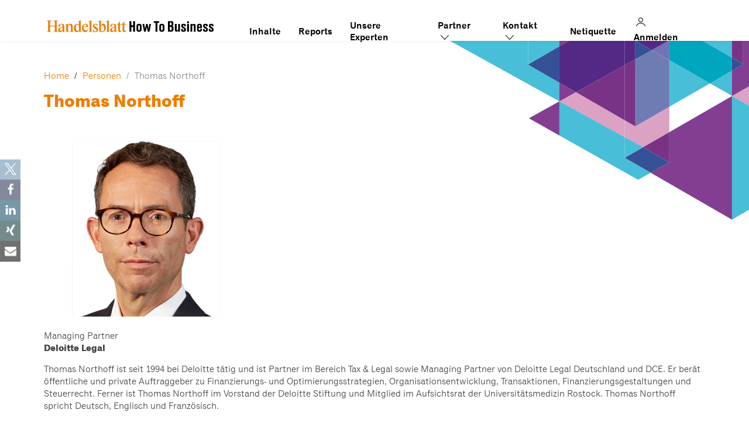

--- FILE ---
content_type: text/html; charset=UTF-8
request_url: https://how-to-business.handelsblatt.com/person/thomas-northoff/
body_size: 12845
content:
<!DOCTYPE html><html lang="de"><head >	<!-- CMP -->
			<script src="https://5f3c395.ccm19.de/app.js?apiKey=5b2d895d70d8e211768d4cf489d46f31fc45433502a0f3f0&amp;domain=650410afd3bc2755730605d2" referrerpolicy="origin"></script>
		<meta charset="UTF-8" />
	<meta name="viewport" content="width=device-width, initial-scale=1" />
	<script>window.hmgTrackingDefaults = {"appIdentifier":"htb","breakpoint":"","event":"page.display","page":"person.Thomas Northoff | content","page_type":"content","platform":"web","user_login_status":"false"};</script><meta name='robots' content='index, follow, max-image-preview:large, max-snippet:-1, max-video-preview:-1' />

	<!-- This site is optimized with the Yoast SEO plugin v26.6 - https://yoast.com/wordpress/plugins/seo/ -->
	<title>Thomas Northoff - How to Business</title>
	<link rel="canonical" href="https://veranstaltungen.handelsblatt.com/how-to-business/person/thomas-northoff/" />
	<meta property="og:locale" content="de_DE" />
	<meta property="og:type" content="article" />
	<meta property="og:title" content="Thomas Northoff - How to Business" />
	<meta property="og:description" content="Managing PartnerDeloitte Legal Thomas Northoff ist seit 1994 bei Deloitte tätig und ist Partner im Bereich Tax &amp; Legal sowie Managing Partner von Deloitte Legal Deutschland und DCE. Er berät öffentliche und private Auftraggeber zu Finanzierungs- und Optimierungsstrategien, Organisationsentwicklung, Transaktionen, Finanzierungsgestaltungen und Steuerrecht. Ferner ist Thomas Northoff im Vorstand der Deloitte Stiftung und Mitglied im [&hellip;]" />
	<meta property="og:url" content="https://veranstaltungen.handelsblatt.com/how-to-business/person/thomas-northoff/" />
	<meta property="og:site_name" content="How to Business" />
	<meta property="article:modified_time" content="2022-03-08T07:08:05+00:00" />
	<meta property="og:image" content="https://veranstaltungen.handelsblatt.com/how-to-business/wp-content/uploads/2022/03/northoff-1.png" />
	<meta property="og:image:width" content="300" />
	<meta property="og:image:height" content="300" />
	<meta property="og:image:type" content="image/png" />
	<meta name="twitter:card" content="summary_large_image" />
	<script type="application/ld+json" class="yoast-schema-graph">{"@context":"https://schema.org","@graph":[{"@type":"WebPage","@id":"https://veranstaltungen.handelsblatt.com/how-to-business/person/thomas-northoff/","url":"https://veranstaltungen.handelsblatt.com/how-to-business/person/thomas-northoff/","name":"Thomas Northoff - How to Business","isPartOf":{"@id":"https://veranstaltungen.handelsblatt.com/how-to-business/#website"},"primaryImageOfPage":{"@id":"https://veranstaltungen.handelsblatt.com/how-to-business/person/thomas-northoff/#primaryimage"},"image":{"@id":"https://veranstaltungen.handelsblatt.com/how-to-business/person/thomas-northoff/#primaryimage"},"thumbnailUrl":"https://how-to-business.handelsblatt.com/wp-content/uploads/2022/03/northoff-1.png","datePublished":"2022-03-08T06:59:01+00:00","dateModified":"2022-03-08T07:08:05+00:00","breadcrumb":{"@id":"https://veranstaltungen.handelsblatt.com/how-to-business/person/thomas-northoff/#breadcrumb"},"inLanguage":"de","potentialAction":[{"@type":"ReadAction","target":["https://veranstaltungen.handelsblatt.com/how-to-business/person/thomas-northoff/"]}]},{"@type":"ImageObject","inLanguage":"de","@id":"https://veranstaltungen.handelsblatt.com/how-to-business/person/thomas-northoff/#primaryimage","url":"https://how-to-business.handelsblatt.com/wp-content/uploads/2022/03/northoff-1.png","contentUrl":"https://how-to-business.handelsblatt.com/wp-content/uploads/2022/03/northoff-1.png","width":300,"height":300,"caption":"Thomas Northoff"},{"@type":"BreadcrumbList","@id":"https://veranstaltungen.handelsblatt.com/how-to-business/person/thomas-northoff/#breadcrumb","itemListElement":[{"@type":"ListItem","position":1,"name":"Home","item":"https://how-to-business.handelsblatt.com/"},{"@type":"ListItem","position":2,"name":"Personen","item":"https://veranstaltungen.handelsblatt.com/how-to-business/team-members/"},{"@type":"ListItem","position":3,"name":"Thomas Northoff"}]},{"@type":"WebSite","@id":"https://veranstaltungen.handelsblatt.com/how-to-business/#website","url":"https://veranstaltungen.handelsblatt.com/how-to-business/","name":"How to Business","description":"Kostenfreie Webinare und Streams, &lt;br&gt;damit Sie entschieden handeln","potentialAction":[{"@type":"SearchAction","target":{"@type":"EntryPoint","urlTemplate":"https://veranstaltungen.handelsblatt.com/how-to-business/?s={search_term_string}"},"query-input":{"@type":"PropertyValueSpecification","valueRequired":true,"valueName":"search_term_string"}}],"inLanguage":"de"}]}</script>
	<!-- / Yoast SEO plugin. -->


<link rel='dns-prefetch' href='//www.euroforum.de' />
<link rel="alternate" type="application/rss+xml" title="How to Business &raquo; Feed" href="https://how-to-business.handelsblatt.com/feed/" />
<link rel="alternate" title="oEmbed (JSON)" type="application/json+oembed" href="https://how-to-business.handelsblatt.com/wp-json/oembed/1.0/embed?url=https%3A%2F%2Fhow-to-business.handelsblatt.com%2Fperson%2Fthomas-northoff%2F" />
<link rel="alternate" title="oEmbed (XML)" type="text/xml+oembed" href="https://how-to-business.handelsblatt.com/wp-json/oembed/1.0/embed?url=https%3A%2F%2Fhow-to-business.handelsblatt.com%2Fperson%2Fthomas-northoff%2F&#038;format=xml" />
<style id='wp-img-auto-sizes-contain-inline-css' type='text/css'>
img:is([sizes=auto i],[sizes^="auto," i]){contain-intrinsic-size:3000px 1500px}
/*# sourceURL=wp-img-auto-sizes-contain-inline-css */
</style>
<link rel='stylesheet' id='uikit-css' href='https://how-to-business.handelsblatt.com/wp-content/uploads/beans/compiler/uikit/641e45e-14a4594.css?ver=6.9' type='text/css' media='all' />
<style id='wp-emoji-styles-inline-css' type='text/css'>

	img.wp-smiley, img.emoji {
		display: inline !important;
		border: none !important;
		box-shadow: none !important;
		height: 1em !important;
		width: 1em !important;
		margin: 0 0.07em !important;
		vertical-align: -0.1em !important;
		background: none !important;
		padding: 0 !important;
	}
/*# sourceURL=wp-emoji-styles-inline-css */
</style>
<style id='wp-block-library-inline-css' type='text/css'>
:root{--wp-block-synced-color:#7a00df;--wp-block-synced-color--rgb:122,0,223;--wp-bound-block-color:var(--wp-block-synced-color);--wp-editor-canvas-background:#ddd;--wp-admin-theme-color:#007cba;--wp-admin-theme-color--rgb:0,124,186;--wp-admin-theme-color-darker-10:#006ba1;--wp-admin-theme-color-darker-10--rgb:0,107,160.5;--wp-admin-theme-color-darker-20:#005a87;--wp-admin-theme-color-darker-20--rgb:0,90,135;--wp-admin-border-width-focus:2px}@media (min-resolution:192dpi){:root{--wp-admin-border-width-focus:1.5px}}.wp-element-button{cursor:pointer}:root .has-very-light-gray-background-color{background-color:#eee}:root .has-very-dark-gray-background-color{background-color:#313131}:root .has-very-light-gray-color{color:#eee}:root .has-very-dark-gray-color{color:#313131}:root .has-vivid-green-cyan-to-vivid-cyan-blue-gradient-background{background:linear-gradient(135deg,#00d084,#0693e3)}:root .has-purple-crush-gradient-background{background:linear-gradient(135deg,#34e2e4,#4721fb 50%,#ab1dfe)}:root .has-hazy-dawn-gradient-background{background:linear-gradient(135deg,#faaca8,#dad0ec)}:root .has-subdued-olive-gradient-background{background:linear-gradient(135deg,#fafae1,#67a671)}:root .has-atomic-cream-gradient-background{background:linear-gradient(135deg,#fdd79a,#004a59)}:root .has-nightshade-gradient-background{background:linear-gradient(135deg,#330968,#31cdcf)}:root .has-midnight-gradient-background{background:linear-gradient(135deg,#020381,#2874fc)}:root{--wp--preset--font-size--normal:16px;--wp--preset--font-size--huge:42px}.has-regular-font-size{font-size:1em}.has-larger-font-size{font-size:2.625em}.has-normal-font-size{font-size:var(--wp--preset--font-size--normal)}.has-huge-font-size{font-size:var(--wp--preset--font-size--huge)}.has-text-align-center{text-align:center}.has-text-align-left{text-align:left}.has-text-align-right{text-align:right}.has-fit-text{white-space:nowrap!important}#end-resizable-editor-section{display:none}.aligncenter{clear:both}.items-justified-left{justify-content:flex-start}.items-justified-center{justify-content:center}.items-justified-right{justify-content:flex-end}.items-justified-space-between{justify-content:space-between}.screen-reader-text{border:0;clip-path:inset(50%);height:1px;margin:-1px;overflow:hidden;padding:0;position:absolute;width:1px;word-wrap:normal!important}.screen-reader-text:focus{background-color:#ddd;clip-path:none;color:#444;display:block;font-size:1em;height:auto;left:5px;line-height:normal;padding:15px 23px 14px;text-decoration:none;top:5px;width:auto;z-index:100000}html :where(.has-border-color){border-style:solid}html :where([style*=border-top-color]){border-top-style:solid}html :where([style*=border-right-color]){border-right-style:solid}html :where([style*=border-bottom-color]){border-bottom-style:solid}html :where([style*=border-left-color]){border-left-style:solid}html :where([style*=border-width]){border-style:solid}html :where([style*=border-top-width]){border-top-style:solid}html :where([style*=border-right-width]){border-right-style:solid}html :where([style*=border-bottom-width]){border-bottom-style:solid}html :where([style*=border-left-width]){border-left-style:solid}html :where(img[class*=wp-image-]){height:auto;max-width:100%}:where(figure){margin:0 0 1em}html :where(.is-position-sticky){--wp-admin--admin-bar--position-offset:var(--wp-admin--admin-bar--height,0px)}@media screen and (max-width:600px){html :where(.is-position-sticky){--wp-admin--admin-bar--position-offset:0px}}

/*# sourceURL=wp-block-library-inline-css */
</style><style id='global-styles-inline-css' type='text/css'>
:root{--wp--preset--aspect-ratio--square: 1;--wp--preset--aspect-ratio--4-3: 4/3;--wp--preset--aspect-ratio--3-4: 3/4;--wp--preset--aspect-ratio--3-2: 3/2;--wp--preset--aspect-ratio--2-3: 2/3;--wp--preset--aspect-ratio--16-9: 16/9;--wp--preset--aspect-ratio--9-16: 9/16;--wp--preset--color--black: #000000;--wp--preset--color--cyan-bluish-gray: #abb8c3;--wp--preset--color--white: #ffffff;--wp--preset--color--pale-pink: #f78da7;--wp--preset--color--vivid-red: #cf2e2e;--wp--preset--color--luminous-vivid-orange: #ff6900;--wp--preset--color--luminous-vivid-amber: #fcb900;--wp--preset--color--light-green-cyan: #7bdcb5;--wp--preset--color--vivid-green-cyan: #00d084;--wp--preset--color--pale-cyan-blue: #8ed1fc;--wp--preset--color--vivid-cyan-blue: #0693e3;--wp--preset--color--vivid-purple: #9b51e0;--wp--preset--gradient--vivid-cyan-blue-to-vivid-purple: linear-gradient(135deg,rgb(6,147,227) 0%,rgb(155,81,224) 100%);--wp--preset--gradient--light-green-cyan-to-vivid-green-cyan: linear-gradient(135deg,rgb(122,220,180) 0%,rgb(0,208,130) 100%);--wp--preset--gradient--luminous-vivid-amber-to-luminous-vivid-orange: linear-gradient(135deg,rgb(252,185,0) 0%,rgb(255,105,0) 100%);--wp--preset--gradient--luminous-vivid-orange-to-vivid-red: linear-gradient(135deg,rgb(255,105,0) 0%,rgb(207,46,46) 100%);--wp--preset--gradient--very-light-gray-to-cyan-bluish-gray: linear-gradient(135deg,rgb(238,238,238) 0%,rgb(169,184,195) 100%);--wp--preset--gradient--cool-to-warm-spectrum: linear-gradient(135deg,rgb(74,234,220) 0%,rgb(151,120,209) 20%,rgb(207,42,186) 40%,rgb(238,44,130) 60%,rgb(251,105,98) 80%,rgb(254,248,76) 100%);--wp--preset--gradient--blush-light-purple: linear-gradient(135deg,rgb(255,206,236) 0%,rgb(152,150,240) 100%);--wp--preset--gradient--blush-bordeaux: linear-gradient(135deg,rgb(254,205,165) 0%,rgb(254,45,45) 50%,rgb(107,0,62) 100%);--wp--preset--gradient--luminous-dusk: linear-gradient(135deg,rgb(255,203,112) 0%,rgb(199,81,192) 50%,rgb(65,88,208) 100%);--wp--preset--gradient--pale-ocean: linear-gradient(135deg,rgb(255,245,203) 0%,rgb(182,227,212) 50%,rgb(51,167,181) 100%);--wp--preset--gradient--electric-grass: linear-gradient(135deg,rgb(202,248,128) 0%,rgb(113,206,126) 100%);--wp--preset--gradient--midnight: linear-gradient(135deg,rgb(2,3,129) 0%,rgb(40,116,252) 100%);--wp--preset--font-size--small: 13px;--wp--preset--font-size--medium: 20px;--wp--preset--font-size--large: 36px;--wp--preset--font-size--x-large: 42px;--wp--preset--spacing--20: 0.44rem;--wp--preset--spacing--30: 0.67rem;--wp--preset--spacing--40: 1rem;--wp--preset--spacing--50: 1.5rem;--wp--preset--spacing--60: 2.25rem;--wp--preset--spacing--70: 3.38rem;--wp--preset--spacing--80: 5.06rem;--wp--preset--shadow--natural: 6px 6px 9px rgba(0, 0, 0, 0.2);--wp--preset--shadow--deep: 12px 12px 50px rgba(0, 0, 0, 0.4);--wp--preset--shadow--sharp: 6px 6px 0px rgba(0, 0, 0, 0.2);--wp--preset--shadow--outlined: 6px 6px 0px -3px rgb(255, 255, 255), 6px 6px rgb(0, 0, 0);--wp--preset--shadow--crisp: 6px 6px 0px rgb(0, 0, 0);}:where(.is-layout-flex){gap: 0.5em;}:where(.is-layout-grid){gap: 0.5em;}body .is-layout-flex{display: flex;}.is-layout-flex{flex-wrap: wrap;align-items: center;}.is-layout-flex > :is(*, div){margin: 0;}body .is-layout-grid{display: grid;}.is-layout-grid > :is(*, div){margin: 0;}:where(.wp-block-columns.is-layout-flex){gap: 2em;}:where(.wp-block-columns.is-layout-grid){gap: 2em;}:where(.wp-block-post-template.is-layout-flex){gap: 1.25em;}:where(.wp-block-post-template.is-layout-grid){gap: 1.25em;}.has-black-color{color: var(--wp--preset--color--black) !important;}.has-cyan-bluish-gray-color{color: var(--wp--preset--color--cyan-bluish-gray) !important;}.has-white-color{color: var(--wp--preset--color--white) !important;}.has-pale-pink-color{color: var(--wp--preset--color--pale-pink) !important;}.has-vivid-red-color{color: var(--wp--preset--color--vivid-red) !important;}.has-luminous-vivid-orange-color{color: var(--wp--preset--color--luminous-vivid-orange) !important;}.has-luminous-vivid-amber-color{color: var(--wp--preset--color--luminous-vivid-amber) !important;}.has-light-green-cyan-color{color: var(--wp--preset--color--light-green-cyan) !important;}.has-vivid-green-cyan-color{color: var(--wp--preset--color--vivid-green-cyan) !important;}.has-pale-cyan-blue-color{color: var(--wp--preset--color--pale-cyan-blue) !important;}.has-vivid-cyan-blue-color{color: var(--wp--preset--color--vivid-cyan-blue) !important;}.has-vivid-purple-color{color: var(--wp--preset--color--vivid-purple) !important;}.has-black-background-color{background-color: var(--wp--preset--color--black) !important;}.has-cyan-bluish-gray-background-color{background-color: var(--wp--preset--color--cyan-bluish-gray) !important;}.has-white-background-color{background-color: var(--wp--preset--color--white) !important;}.has-pale-pink-background-color{background-color: var(--wp--preset--color--pale-pink) !important;}.has-vivid-red-background-color{background-color: var(--wp--preset--color--vivid-red) !important;}.has-luminous-vivid-orange-background-color{background-color: var(--wp--preset--color--luminous-vivid-orange) !important;}.has-luminous-vivid-amber-background-color{background-color: var(--wp--preset--color--luminous-vivid-amber) !important;}.has-light-green-cyan-background-color{background-color: var(--wp--preset--color--light-green-cyan) !important;}.has-vivid-green-cyan-background-color{background-color: var(--wp--preset--color--vivid-green-cyan) !important;}.has-pale-cyan-blue-background-color{background-color: var(--wp--preset--color--pale-cyan-blue) !important;}.has-vivid-cyan-blue-background-color{background-color: var(--wp--preset--color--vivid-cyan-blue) !important;}.has-vivid-purple-background-color{background-color: var(--wp--preset--color--vivid-purple) !important;}.has-black-border-color{border-color: var(--wp--preset--color--black) !important;}.has-cyan-bluish-gray-border-color{border-color: var(--wp--preset--color--cyan-bluish-gray) !important;}.has-white-border-color{border-color: var(--wp--preset--color--white) !important;}.has-pale-pink-border-color{border-color: var(--wp--preset--color--pale-pink) !important;}.has-vivid-red-border-color{border-color: var(--wp--preset--color--vivid-red) !important;}.has-luminous-vivid-orange-border-color{border-color: var(--wp--preset--color--luminous-vivid-orange) !important;}.has-luminous-vivid-amber-border-color{border-color: var(--wp--preset--color--luminous-vivid-amber) !important;}.has-light-green-cyan-border-color{border-color: var(--wp--preset--color--light-green-cyan) !important;}.has-vivid-green-cyan-border-color{border-color: var(--wp--preset--color--vivid-green-cyan) !important;}.has-pale-cyan-blue-border-color{border-color: var(--wp--preset--color--pale-cyan-blue) !important;}.has-vivid-cyan-blue-border-color{border-color: var(--wp--preset--color--vivid-cyan-blue) !important;}.has-vivid-purple-border-color{border-color: var(--wp--preset--color--vivid-purple) !important;}.has-vivid-cyan-blue-to-vivid-purple-gradient-background{background: var(--wp--preset--gradient--vivid-cyan-blue-to-vivid-purple) !important;}.has-light-green-cyan-to-vivid-green-cyan-gradient-background{background: var(--wp--preset--gradient--light-green-cyan-to-vivid-green-cyan) !important;}.has-luminous-vivid-amber-to-luminous-vivid-orange-gradient-background{background: var(--wp--preset--gradient--luminous-vivid-amber-to-luminous-vivid-orange) !important;}.has-luminous-vivid-orange-to-vivid-red-gradient-background{background: var(--wp--preset--gradient--luminous-vivid-orange-to-vivid-red) !important;}.has-very-light-gray-to-cyan-bluish-gray-gradient-background{background: var(--wp--preset--gradient--very-light-gray-to-cyan-bluish-gray) !important;}.has-cool-to-warm-spectrum-gradient-background{background: var(--wp--preset--gradient--cool-to-warm-spectrum) !important;}.has-blush-light-purple-gradient-background{background: var(--wp--preset--gradient--blush-light-purple) !important;}.has-blush-bordeaux-gradient-background{background: var(--wp--preset--gradient--blush-bordeaux) !important;}.has-luminous-dusk-gradient-background{background: var(--wp--preset--gradient--luminous-dusk) !important;}.has-pale-ocean-gradient-background{background: var(--wp--preset--gradient--pale-ocean) !important;}.has-electric-grass-gradient-background{background: var(--wp--preset--gradient--electric-grass) !important;}.has-midnight-gradient-background{background: var(--wp--preset--gradient--midnight) !important;}.has-small-font-size{font-size: var(--wp--preset--font-size--small) !important;}.has-medium-font-size{font-size: var(--wp--preset--font-size--medium) !important;}.has-large-font-size{font-size: var(--wp--preset--font-size--large) !important;}.has-x-large-font-size{font-size: var(--wp--preset--font-size--x-large) !important;}
/*# sourceURL=global-styles-inline-css */
</style>

<style id='classic-theme-styles-inline-css' type='text/css'>
/*! This file is auto-generated */
.wp-block-button__link{color:#fff;background-color:#32373c;border-radius:9999px;box-shadow:none;text-decoration:none;padding:calc(.667em + 2px) calc(1.333em + 2px);font-size:1.125em}.wp-block-file__button{background:#32373c;color:#fff;text-decoration:none}
/*# sourceURL=/wp-includes/css/classic-themes.min.css */
</style>
<link rel='stylesheet' id='contact-form-7-css' href='https://how-to-business.handelsblatt.com/wp-content/plugins/contact-form-7/includes/css/styles.css?ver=6.1.4' type='text/css' media='all' />
<link rel='stylesheet' id='ctf_styles-css' href='https://how-to-business.handelsblatt.com/wp-content/plugins/custom-twitter-feeds/css/ctf-styles.min.css?ver=2.3.1' type='text/css' media='all' />
<link rel='stylesheet' id='open-sans-local-css' href='https://www.euroforum.de/media/fonts/OpenSans/open-sans.css?ver=6.9' type='text/css' media='all' />
<link rel='stylesheet' id='um_modal-css' href='https://how-to-business.handelsblatt.com/wp-content/plugins/ultimate-member/assets/css/um-modal.min.css?ver=2.11.1' type='text/css' media='all' />
<link rel='stylesheet' id='um_ui-css' href='https://how-to-business.handelsblatt.com/wp-content/plugins/ultimate-member/assets/libs/jquery-ui/jquery-ui.min.css?ver=1.13.2' type='text/css' media='all' />
<link rel='stylesheet' id='um_tipsy-css' href='https://how-to-business.handelsblatt.com/wp-content/plugins/ultimate-member/assets/libs/tipsy/tipsy.min.css?ver=1.0.0a' type='text/css' media='all' />
<link rel='stylesheet' id='um_raty-css' href='https://how-to-business.handelsblatt.com/wp-content/plugins/ultimate-member/assets/libs/raty/um-raty.min.css?ver=2.6.0' type='text/css' media='all' />
<link rel='stylesheet' id='select2-css' href='https://how-to-business.handelsblatt.com/wp-content/plugins/ultimate-member/assets/libs/select2/select2.min.css?ver=4.0.13' type='text/css' media='all' />
<link rel='stylesheet' id='um_fileupload-css' href='https://how-to-business.handelsblatt.com/wp-content/plugins/ultimate-member/assets/css/um-fileupload.min.css?ver=2.11.1' type='text/css' media='all' />
<link rel='stylesheet' id='um_confirm-css' href='https://how-to-business.handelsblatt.com/wp-content/plugins/ultimate-member/assets/libs/um-confirm/um-confirm.min.css?ver=1.0' type='text/css' media='all' />
<link rel='stylesheet' id='um_datetime-css' href='https://how-to-business.handelsblatt.com/wp-content/plugins/ultimate-member/assets/libs/pickadate/default.min.css?ver=3.6.2' type='text/css' media='all' />
<link rel='stylesheet' id='um_datetime_date-css' href='https://how-to-business.handelsblatt.com/wp-content/plugins/ultimate-member/assets/libs/pickadate/default.date.min.css?ver=3.6.2' type='text/css' media='all' />
<link rel='stylesheet' id='um_datetime_time-css' href='https://how-to-business.handelsblatt.com/wp-content/plugins/ultimate-member/assets/libs/pickadate/default.time.min.css?ver=3.6.2' type='text/css' media='all' />
<link rel='stylesheet' id='um_fonticons_ii-css' href='https://how-to-business.handelsblatt.com/wp-content/plugins/ultimate-member/assets/libs/legacy/fonticons/fonticons-ii.min.css?ver=2.11.1' type='text/css' media='all' />
<link rel='stylesheet' id='um_fonticons_fa-css' href='https://how-to-business.handelsblatt.com/wp-content/plugins/ultimate-member/assets/libs/legacy/fonticons/fonticons-fa.min.css?ver=2.11.1' type='text/css' media='all' />
<link rel='stylesheet' id='um_fontawesome-css' href='https://how-to-business.handelsblatt.com/wp-content/plugins/ultimate-member/assets/css/um-fontawesome.min.css?ver=6.5.2' type='text/css' media='all' />
<link rel='stylesheet' id='um_common-css' href='https://how-to-business.handelsblatt.com/wp-content/plugins/ultimate-member/assets/css/common.min.css?ver=2.11.1' type='text/css' media='all' />
<link rel='stylesheet' id='um_responsive-css' href='https://how-to-business.handelsblatt.com/wp-content/plugins/ultimate-member/assets/css/um-responsive.min.css?ver=2.11.1' type='text/css' media='all' />
<link rel='stylesheet' id='um_styles-css' href='https://how-to-business.handelsblatt.com/wp-content/plugins/ultimate-member/assets/css/um-styles.min.css?ver=2.11.1' type='text/css' media='all' />
<link rel='stylesheet' id='um_crop-css' href='https://how-to-business.handelsblatt.com/wp-content/plugins/ultimate-member/assets/libs/cropper/cropper.min.css?ver=1.6.1' type='text/css' media='all' />
<link rel='stylesheet' id='um_profile-css' href='https://how-to-business.handelsblatt.com/wp-content/plugins/ultimate-member/assets/css/um-profile.min.css?ver=2.11.1' type='text/css' media='all' />
<link rel='stylesheet' id='um_account-css' href='https://how-to-business.handelsblatt.com/wp-content/plugins/ultimate-member/assets/css/um-account.min.css?ver=2.11.1' type='text/css' media='all' />
<link rel='stylesheet' id='um_misc-css' href='https://how-to-business.handelsblatt.com/wp-content/plugins/ultimate-member/assets/css/um-misc.min.css?ver=2.11.1' type='text/css' media='all' />
<link rel='stylesheet' id='um_default_css-css' href='https://how-to-business.handelsblatt.com/wp-content/plugins/ultimate-member/assets/css/um-old-default.min.css?ver=2.11.1' type='text/css' media='all' />
<script type="text/javascript" src="https://how-to-business.handelsblatt.com/wp-includes/js/jquery/jquery.min.js?ver=3.7.1" id="jquery-core-js"></script>
<script type="text/javascript" src="https://how-to-business.handelsblatt.com/wp-includes/js/jquery/jquery-migrate.min.js?ver=3.4.1" id="jquery-migrate-js"></script>
<script type="text/javascript" src="https://how-to-business.handelsblatt.com/wp-content/uploads/beans/compiler/uikit/2c88966-460374b.js?ver=6.9" id="uikit-js"></script>
<script type="text/javascript" src="https://how-to-business.handelsblatt.com/wp-content/plugins/ef-personen-htb/scripts/ef-speaker.js?ver=6.9" id="ef-speaker-js"></script>
<script type="text/javascript" src="https://how-to-business.handelsblatt.com/wp-content/themes/ef-standard-htb/assets/js/ef-general.js?ver=1737370055" id="ef-general-js"></script>
<script type="text/javascript" src="https://how-to-business.handelsblatt.com/wp-content/plugins/ultimate-member/assets/js/um-gdpr.min.js?ver=2.11.1" id="um-gdpr-js"></script>
<link rel="https://api.w.org/" href="https://how-to-business.handelsblatt.com/wp-json/" /><link rel="EditURI" type="application/rsd+xml" title="RSD" href="https://how-to-business.handelsblatt.com/xmlrpc.php?rsd" />
<meta name="generator" content="WordPress 6.9" />
<link rel='shortlink' href='https://how-to-business.handelsblatt.com/?p=12731' />
<!-- Google Tag Manager -->
        <script>(function(w,d,s,l,i){w[l]=w[l]||[];w[l].push({'gtm.start':
        new Date().getTime(),event:'gtm.js'});var f=d.getElementsByTagName(s)[0],
        j=d.createElement(s),dl=l!='dataLayer'?'&l='+l:'';j.async=true;j.src=
        'https://www.googletagmanager.com/gtm.js?id='+i+dl+ '&gtm_auth=z8vjOWcwVWsT8HOaGE2qSw&gtm_preview=env-1&gtm_cookies_win=x';f.parentNode.insertBefore(j,f);
        })(window,document,'script','dataLayer','GTM-THFT4CS3');</script>
        <!-- End Google Tag Manager -->	<link rel="pingback" href="https://how-to-business.handelsblatt.com/xmlrpc.php">
	<link rel="Shortcut Icon" href="https://how-to-business.handelsblatt.com/wp-content/themes/ef-standard-htb/favicon.ico" type="image/x-icon"/><script>(()=>{var o=[],i={};["on","off","toggle","show"].forEach((l=>{i[l]=function(){o.push([l,arguments])}})),window.Boxzilla=i,window.boxzilla_queue=o})();</script>		<style type="text/css" id="wp-custom-css">
			.ef-su-accordion {
	  font-size: 15px;
    line-height: 1.5em;
}
.ef-su-accordion .su-spoiler-title {
    font-size: 20px;
		line-height: 1.3em;
}

.ef-su-accordion .su-spoiler {
    padding: 15px 25px;
}

.ef-su-accordion .su-spoiler:not(.su-spoiler-closed) {
    background-color: #f4f4f4;
    padding: 25px;
}

.ef-su-accordion .su-spoiler.su-spoiler-closed:not(:first-child) {
    border-top: 1px solid #ddd;
}

.ef-su-accordion .su-spoiler:not(.su-spoiler-closed) + .su-spoiler-closed {
    border: none;
}

.ef-su-accordion span.su-spoiler-icon {
    color: #ee7f00;
		line-height: 26px;
}

.ef-su-accordion .su-spoiler-title:focus {
    outline: none;
}
.ef-su-accordion img {
	max-width: 100%;
}
@media(max-width: 767px){
	.ef-su-accordion .alignleft, .ef-su-accordion .alignright {
		float: none;
	}
}
@media(min-width: 768px){
.ef-su-accordion .alignleft, .ef-su-accordion .uk-align-medium-left {
		margin-right: 2em;
		max-width: 350px;
	}
	.ef-su-accordion .alignright, .ef-su-accordion .uk-align-medium-right {
		margin-left: 2em;
		max-width: 350px;
	}
}		</style>
		<link rel='stylesheet' id='shariffcss-css' href='https://how-to-business.handelsblatt.com/wp-content/plugins/shariff/css/shariff.min.css?ver=4.6.15' type='text/css' media='all' />
</head><ul class="beans-skip-links"><li ><a href="#beans-primary-navigation" class="screen-reader-shortcut">Skip to the primary navigation.</a></li><li ><a href="#beans-content" class="screen-reader-shortcut">Skip to the content.</a></li></ul><body class="wp-singular team-member-template-default single single-team-member postid-12731 wp-theme-tm-beans wp-child-theme-ef-standard-htb uk-form no-js P1201150" itemscope="itemscope" itemtype="https://schema.org/WebPage"><div class="tm-site"><header class="tm-header uk-block" role="banner" itemscope="itemscope" itemtype="https://schema.org/WPHeader"><div class="uk-container uk-container-center"><div class="uk-flex"><div class="tm-site-branding uk-float-left"><a href="https://how-to-business.handelsblatt.com" rel="home" itemprop="headline">    <picture>
        <source srcset="https://how-to-business.handelsblatt.com/wp-content/themes/ef-standard-htb/assets/img/how-to-business.svg" media="(min-width: 768px)">
        <img srcset="https://how-to-business.handelsblatt.com/wp-content/themes/ef-standard-htb/assets/img/how-to-business-mobile.svg" alt="How to Business">
    </picture>
    </a></div><nav class="tm-primary-menu uk-float-right uk-navbar" id="beans-primary-navigation" role="navigation" itemscope="itemscope" itemtype="https://schema.org/SiteNavigationElement" aria-label="Primary Navigation Menu" tabindex="-1"><ul id="menu-main-menu" class="uk-visible-large uk-navbar-nav"><li class="menu-item menu-item-type-post_type menu-item-object-page menu-item-188" itemprop="name"><a href="https://how-to-business.handelsblatt.com/programm/" itemprop="url">Inhalte</a></li><li class="menu-item menu-item-type-post_type menu-item-object-page menu-item-29266" itemprop="name"><a href="https://how-to-business.handelsblatt.com/reports/" itemprop="url">Reports</a></li><li class="menu-item menu-item-type-post_type menu-item-object-page menu-item-178" itemprop="name"><a href="https://how-to-business.handelsblatt.com/referenten/" itemprop="url">Unsere Experten</a></li><li class="menu-item menu-item-type-custom menu-item-object-custom menu-item-has-children menu-item-5691 uk-parent" itemprop="name" data-uk-dropdown=""><a href="#" itemprop="url">Partner    <img src="https://how-to-business.handelsblatt.com/wp-content/themes/ef-standard-htb/assets/img/down.svg" width="24">
</a><div class="uk-dropdown uk-dropdown-navbar"><ul class="sub-menu uk-nav uk-nav-parent-icon uk-nav-dropdown" data-uk-nav="{multiple:true}"><li class="menu-item menu-item-type-post_type menu-item-object-page menu-item-25799" itemprop="name"><a href="https://how-to-business.handelsblatt.com/partner-werden/" itemprop="url">Partner werden</a></li><li class="menu-item menu-item-type-post_type menu-item-object-page menu-item-5695" itemprop="name"><a href="https://how-to-business.handelsblatt.com/partner/" itemprop="url">Unsere Partner</a></li></ul></div></li><li class="menu-item menu-item-type-custom menu-item-object-custom menu-item-has-children menu-item-19227 uk-parent" itemprop="name" data-uk-dropdown=""><a href="#" itemprop="url">Kontakt    <img src="https://how-to-business.handelsblatt.com/wp-content/themes/ef-standard-htb/assets/img/down.svg" width="24">
</a><div class="uk-dropdown uk-dropdown-navbar"><ul class="sub-menu uk-nav uk-nav-parent-icon uk-nav-dropdown" data-uk-nav="{multiple:true}"><li class="menu-item menu-item-type-post_type menu-item-object-page menu-item-203" itemprop="name"><a href="https://how-to-business.handelsblatt.com/kontakt/" itemprop="url">Kontakt</a></li><li class="menu-item menu-item-type-post_type menu-item-object-page menu-item-19228" itemprop="name"><a href="https://how-to-business.handelsblatt.com/newsletter/" itemprop="url">Newsletter</a></li></ul></div></li><li class="menu-item menu-item-type-post_type menu-item-object-page menu-item-24462" itemprop="name"><a href="https://how-to-business.handelsblatt.com/netiquette/" itemprop="url">Netiquette</a></li><li class="ef-nav-user log-out menu-item menu-item-type-post_type menu-item-object-page menu-item-5725" itemprop="name"><a href="https://how-to-business.handelsblatt.com/login/" itemprop="url">Anmelden</a></li></ul><a href="#offcanvas_menu" class=" uk-hidden-large" data-uk-offcanvas="">    <img src="https://how-to-business.handelsblatt.com/wp-content/themes/ef-standard-htb/assets/img/burger.svg">
</a></nav></div></div></header><main class="tm-main uk-block"><div class="uk-container uk-container-center"><ul class="uk-breadcrumb uk-width-1-1"><li ><a href="https://how-to-business.handelsblatt.com"><span >Home</span></a></li><li ><a href="https://how-to-business.handelsblatt.com/team-members/"><span >Personen</span></a></li><li class="uk-active uk-text-muted">Thomas Northoff</li></ul><div class="uk-grid" data-uk-grid-margin=""><div class="tm-primary uk-width-medium-4-4"><div class="tm-content" id="beans-content" role="main" itemprop="mainEntityOfPage" tabindex="-1"><article id="12731" class="uk-article uk-panel-box post-12731 team-member type-team-member status-publish has-post-thumbnail hentry team-member-category-referenten-2022" itemscope="itemscope" itemtype="https://schema.org/CreativeWork"><header ><h1 class="uk-article-title" itemprop="headline">Thomas Northoff</h1></header><div itemprop="articleBody"><div class="tm-article-image"><picture ><img width="300" height="300" src="https://how-to-business.handelsblatt.com/wp-content/uploads/2022/03/northoff-1.png" class="attachment-post-thumbnail size-post-thumbnail wp-post-image" alt="Thomas Northoff" loading="lazy" decoding="async" srcset="https://how-to-business.handelsblatt.com/wp-content/uploads/2022/03/northoff-1.png 300w, https://how-to-business.handelsblatt.com/wp-content/uploads/2022/03/northoff-1-150x150.png 150w" sizes="auto, (max-width: 300px) 100vw, 300px" /></picture></div><div class="tm-article-content uk-clearfix" itemprop="text"><div class="ef-speaker-info"><span class="ef-speaker-position">Managing Partner</span><span class="ef-speaker-company">Deloitte Legal </span></div>
<p>Thomas Northoff ist seit 1994 bei Deloitte tätig und ist Partner im Bereich Tax &amp; Legal sowie Managing Partner von Deloitte Legal Deutschland und DCE. Er berät öffentliche und private Auftraggeber zu Finanzierungs- und Optimierungsstrategien, Organisationsentwicklung, Transaktionen, Finanzierungsgestaltungen und Steuerrecht. Ferner ist Thomas Northoff im Vorstand der Deloitte Stiftung und Mitglied im Aufsichtsrat der Universitätsmedizin Rostock. Thomas Northoff spricht Deutsch, Englisch und Französisch.</p>
<ul class="author-details"></ul></div></div><div class="ef-personen"><div class="related-events">
<strong>Webinare mit Thomas Northoff:</strong>
<ul>
<li><a href="https://how-to-business.handelsblatt.com/content-piece/operations-transformation-wirtschaftlicher-erfolgsfaktor-im-spannungsfeld-von-agilitaet-und-nachhaltigkeit/">Operations Transformation: Wirtschaftlicher Erfolgsfaktor im Spannungsfeld von Agilität und Nachhaltigkeit</a></li>
</ul>
</div>
</div></article></div></div></div></div></main>
	<div id="ef-share">
		<div class="shariff shariff-align-flex-start"><ul class="shariff-buttons theme-default orientation-horizontal buttonsize-medium"><li class="shariff-button twitter shariff-nocustomcolor" style="background-color:#595959"><a href="https://twitter.com/share?url=https%3A%2F%2Fhow-to-business.handelsblatt.com%2Fperson%2Fthomas-northoff%2F&text=Thomas%20Northoff" title="Bei X teilen" aria-label="Bei X teilen" role="button" rel="noopener nofollow" class="shariff-link" style="; background-color:#000; color:#fff" target="_blank"><span class="shariff-icon" style=""><svg width="32px" height="20px" xmlns="http://www.w3.org/2000/svg" viewBox="0 0 24 24"><path fill="#000" d="M14.258 10.152L23.176 0h-2.113l-7.747 8.813L7.133 0H0l9.352 13.328L0 23.973h2.113l8.176-9.309 6.531 9.309h7.133zm-2.895 3.293l-.949-1.328L2.875 1.56h3.246l6.086 8.523.945 1.328 7.91 11.078h-3.246zm0 0"/></svg></span><span class="shariff-text">teilen</span>&nbsp;</a></li><li class="shariff-button facebook shariff-nocustomcolor" style="background-color:#4273c8"><a href="https://www.facebook.com/sharer/sharer.php?u=https%3A%2F%2Fhow-to-business.handelsblatt.com%2Fperson%2Fthomas-northoff%2F" title="Bei Facebook teilen" aria-label="Bei Facebook teilen" role="button" rel="nofollow" class="shariff-link" style="; background-color:#3b5998; color:#fff" target="_blank"><span class="shariff-icon" style=""><svg width="32px" height="20px" xmlns="http://www.w3.org/2000/svg" viewBox="0 0 18 32"><path fill="#3b5998" d="M17.1 0.2v4.7h-2.8q-1.5 0-2.1 0.6t-0.5 1.9v3.4h5.2l-0.7 5.3h-4.5v13.6h-5.5v-13.6h-4.5v-5.3h4.5v-3.9q0-3.3 1.9-5.2t5-1.8q2.6 0 4.1 0.2z"/></svg></span><span class="shariff-text">teilen</span>&nbsp;</a></li><li class="shariff-button linkedin shariff-nocustomcolor" style="background-color:#1488bf"><a href="https://www.linkedin.com/sharing/share-offsite/?url=https%3A%2F%2Fhow-to-business.handelsblatt.com%2Fperson%2Fthomas-northoff%2F" title="Bei LinkedIn teilen" aria-label="Bei LinkedIn teilen" role="button" rel="noopener nofollow" class="shariff-link" style="; background-color:#0077b5; color:#fff" target="_blank"><span class="shariff-icon" style=""><svg width="32px" height="20px" xmlns="http://www.w3.org/2000/svg" viewBox="0 0 27 32"><path fill="#0077b5" d="M6.2 11.2v17.7h-5.9v-17.7h5.9zM6.6 5.7q0 1.3-0.9 2.2t-2.4 0.9h0q-1.5 0-2.4-0.9t-0.9-2.2 0.9-2.2 2.4-0.9 2.4 0.9 0.9 2.2zM27.4 18.7v10.1h-5.9v-9.5q0-1.9-0.7-2.9t-2.3-1.1q-1.1 0-1.9 0.6t-1.2 1.5q-0.2 0.5-0.2 1.4v9.9h-5.9q0-7.1 0-11.6t0-5.3l0-0.9h5.9v2.6h0q0.4-0.6 0.7-1t1-0.9 1.6-0.8 2-0.3q3 0 4.9 2t1.9 6z"/></svg></span><span class="shariff-text">teilen</span>&nbsp;</a></li><li class="shariff-button xing shariff-nocustomcolor" style="background-color:#29888a"><a href="https://www.xing.com/spi/shares/new?url=https%3A%2F%2Fhow-to-business.handelsblatt.com%2Fperson%2Fthomas-northoff%2F" title="Bei XING teilen" aria-label="Bei XING teilen" role="button" rel="noopener nofollow" class="shariff-link" style="; background-color:#126567; color:#fff" target="_blank"><span class="shariff-icon" style=""><svg width="32px" height="20px" xmlns="http://www.w3.org/2000/svg" viewBox="0 0 25 32"><path fill="#126567" d="M10.7 11.9q-0.2 0.3-4.6 8.2-0.5 0.8-1.2 0.8h-4.3q-0.4 0-0.5-0.3t0-0.6l4.5-8q0 0 0 0l-2.9-5q-0.2-0.4 0-0.7 0.2-0.3 0.5-0.3h4.3q0.7 0 1.2 0.8zM25.1 0.4q0.2 0.3 0 0.7l-9.4 16.7 6 11q0.2 0.4 0 0.6-0.2 0.3-0.6 0.3h-4.3q-0.7 0-1.2-0.8l-6-11.1q0.3-0.6 9.5-16.8 0.4-0.8 1.2-0.8h4.3q0.4 0 0.5 0.3z"/></svg></span><span class="shariff-text">teilen</span>&nbsp;</a></li><li class="shariff-button mailto shariff-nocustomcolor" style="background-color:#a8a8a8"><a href="mailto:?body=https%3A%2F%2Fhow-to-business.handelsblatt.com%2Fperson%2Fthomas-northoff%2F&subject=Thomas%20Northoff" title="Per E-Mail versenden" aria-label="Per E-Mail versenden" role="button" rel="noopener nofollow" class="shariff-link" style="; background-color:#999; color:#fff"><span class="shariff-icon" style=""><svg width="32px" height="20px" xmlns="http://www.w3.org/2000/svg" viewBox="0 0 32 32"><path fill="#999" d="M32 12.7v14.2q0 1.2-0.8 2t-2 0.9h-26.3q-1.2 0-2-0.9t-0.8-2v-14.2q0.8 0.9 1.8 1.6 6.5 4.4 8.9 6.1 1 0.8 1.6 1.2t1.7 0.9 2 0.4h0.1q0.9 0 2-0.4t1.7-0.9 1.6-1.2q3-2.2 8.9-6.1 1-0.7 1.8-1.6zM32 7.4q0 1.4-0.9 2.7t-2.2 2.2q-6.7 4.7-8.4 5.8-0.2 0.1-0.7 0.5t-1 0.7-0.9 0.6-1.1 0.5-0.9 0.2h-0.1q-0.4 0-0.9-0.2t-1.1-0.5-0.9-0.6-1-0.7-0.7-0.5q-1.6-1.1-4.7-3.2t-3.6-2.6q-1.1-0.7-2.1-2t-1-2.5q0-1.4 0.7-2.3t2.1-0.9h26.3q1.2 0 2 0.8t0.9 2z"/></svg></span><span class="shariff-text">E-Mail</span>&nbsp;</a></li></ul></div>	</div>

<footer class="tm-footer uk-block" role="contentinfo" itemscope="itemscope" itemtype="https://schema.org/WPFooter"><div class="uk-container uk-container-center">	<div class="uk-grid uk-grid-width-medium-1-2 uk-flex-bottom" data-uk-grid-margin>
		<div>
			<div class="menu-footer-container"><ul id="menu-footer" class="menu"><li id="menu-item-5" class="menu-item menu-item-type-custom menu-item-object-custom menu-item-5"><a href="https://veranstaltungen.handelsblatt.com/impressum">Impressum</a><span class="ef-highlight-text"> | </span></li>
<li id="menu-item-6" class="menu-item menu-item-type-custom menu-item-object-custom menu-item-6"><a href="https://veranstaltungen.handelsblatt.com/datenschutz">Datenschutz</a><span class="ef-highlight-text"> | </span></li>
<li id="menu-item-31419" class="menu-item menu-item-type-custom menu-item-object-custom menu-item-31419"><a href="#CCM.openWidget">Datenschutzeinstellungen</a><span class="ef-highlight-text"> | </span></li>
<li id="menu-item-30869" class="menu-item menu-item-type-custom menu-item-object-custom menu-item-30869"><a href="https://handelsblattgroup.com/barrierefreiheit/">Barrierefreiheit</a><span class="ef-highlight-text"> | </span></li>
<li id="menu-item-7" class="menu-item menu-item-type-custom menu-item-object-custom menu-item-7"><a href="https://veranstaltungen.handelsblatt.com/agb">AGB</a><span class="ef-highlight-text"> | </span></li>
<li id="menu-item-8" class="menu-item menu-item-type-custom menu-item-object-custom menu-item-8"><a href="https://veranstaltungen.handelsblatt.com/disclaimer">Disclaimer</a><span class="ef-highlight-text"> | </span></li>
</ul></div>			<span class="ef-copyright uk-text-small uk-text-muted">&#x000A9; Euroforum Deutschland 2026</span>
		</div>
		<div class="footer-logos uk-flex uk-flex-wrap uk-flex-bottom uk-flex-right">
			<a href="https://www.euroforum.de" target="_blank">
				<img src="https://www.euroforum.de/media/logos/EF_weiss.png" alt="Konzept und Organisation: Euroforum" />
			</a>
			<a href="http://handelsblatt.com" target="_blank">
				<img src="https://how-to-business.handelsblatt.com/wp-content/themes/ef-standard-htb/assets/img/HB-Logo.png" alt="Handelsblatt. Substanz entscheidet." />
			</a>
		</div>
	</div>
</div></footer></div><div id="offcanvas_menu" class="uk-offcanvas"><div class="uk-offcanvas-bar"><nav class="tm-primary-offcanvas-menu uk-margin uk-margin-top" role="navigation" aria-label="Off-Canvas Primary Navigation Menu"><ul id="menu-main-menu-1" class="menu uk-nav uk-nav-parent-icon uk-nav-offcanvas" data-uk-nav="{multiple:true}"><li class="mobile-home-link uk-margin-large-bottom"><a href="https://how-to-business.handelsblatt.com"><img src="https://how-to-business.handelsblatt.com/wp-content/uploads/2022/11/htb-logo.svg" alt="Home"></a></li><li class="menu-item menu-item-type-post_type menu-item-object-page menu-item-188" itemprop="name"><a href="https://how-to-business.handelsblatt.com/programm/" itemprop="url">Inhalte</a></li><li class="menu-item menu-item-type-post_type menu-item-object-page menu-item-29266" itemprop="name"><a href="https://how-to-business.handelsblatt.com/reports/" itemprop="url">Reports</a></li><li class="menu-item menu-item-type-post_type menu-item-object-page menu-item-178" itemprop="name"><a href="https://how-to-business.handelsblatt.com/referenten/" itemprop="url">Unsere Experten</a></li><li class="menu-item menu-item-type-custom menu-item-object-custom menu-item-has-children menu-item-5691 uk-parent" itemprop="name"><a href="#" itemprop="url">Partner</a><ul class="sub-menu uk-nav-sub"><li class="menu-item menu-item-type-post_type menu-item-object-page menu-item-25799" itemprop="name"><a href="https://how-to-business.handelsblatt.com/partner-werden/" itemprop="url">Partner werden</a></li><li class="menu-item menu-item-type-post_type menu-item-object-page menu-item-5695" itemprop="name"><a href="https://how-to-business.handelsblatt.com/partner/" itemprop="url">Unsere Partner</a></li></ul></li><li class="menu-item menu-item-type-custom menu-item-object-custom menu-item-has-children menu-item-19227 uk-parent" itemprop="name"><a href="#" itemprop="url">Kontakt</a><ul class="sub-menu uk-nav-sub"><li class="menu-item menu-item-type-post_type menu-item-object-page menu-item-203" itemprop="name"><a href="https://how-to-business.handelsblatt.com/kontakt/" itemprop="url">Kontakt</a></li><li class="menu-item menu-item-type-post_type menu-item-object-page menu-item-19228" itemprop="name"><a href="https://how-to-business.handelsblatt.com/newsletter/" itemprop="url">Newsletter</a></li></ul></li><li class="menu-item menu-item-type-post_type menu-item-object-page menu-item-24462" itemprop="name"><a href="https://how-to-business.handelsblatt.com/netiquette/" itemprop="url">Netiquette</a></li><li class="ef-nav-user log-out menu-item menu-item-type-post_type menu-item-object-page menu-item-5725" itemprop="name"><a href="https://how-to-business.handelsblatt.com/login/" itemprop="url">Anmelden</a></li></ul></nav></div></div>
<div id="um_upload_single" style="display:none;"></div>

<div id="um_view_photo" style="display:none;">
	<a href="javascript:void(0);" data-action="um_remove_modal" class="um-modal-close" aria-label="Modale Ansicht des Bildes schließen">
		<i class="um-faicon-times"></i>
	</a>

	<div class="um-modal-body photo">
		<div class="um-modal-photo"></div>
	</div>
</div>
<script type="speculationrules">
{"prefetch":[{"source":"document","where":{"and":[{"href_matches":"/*"},{"not":{"href_matches":["/wp-*.php","/wp-admin/*","/wp-content/uploads/*","/wp-content/*","/wp-content/plugins/*","/wp-content/themes/ef-standard-htb/*","/wp-content/themes/tm-beans/*","/*\\?(.+)"]}},{"not":{"selector_matches":"a[rel~=\"nofollow\"]"}},{"not":{"selector_matches":".no-prefetch, .no-prefetch a"}}]},"eagerness":"conservative"}]}
</script>
<!-- Google Tag Manager (noscript) -->
        <noscript><iframe src="https://www.googletagmanager.com/ns.html?id=z8vjOWcwVWsT8HOaGE2qSw&gtm_auth=GTM-THFT4CS3&gtm_preview=env-1&gtm_cookies_win=x"
        height="0" width="0" style="display:none;visibility:hidden"></iframe></noscript>
        <!-- End Google Tag Manager (noscript) --><script type="importmap" id="wp-importmap">
{"imports":{"hmg-tracking-lib":"https://how-to-business.handelsblatt.com/wp-content/plugins/hmg-tracking/js/hmg-tracking-lib.js?ver=1744364310"}}
</script>
<script type="module" src="https://how-to-business.handelsblatt.com/wp-content/plugins/hmg-tracking/js/hmg-tracking-lib.js?ver=1744364310" id="hmg-tracking-lib-js-module"></script>
<script type="module" src="https://how-to-business.handelsblatt.com/wp-content/plugins/ef-content-hub/lib/tracking/htb-tracking.js?ver=1744364320" id="hmg-tracking-js-module"></script>
<script type="text/javascript">
		(function() {
			document.body.className = document.body.className.replace('no-js','js');
		}());
	</script>
	<script type="text/javascript" src="https://how-to-business.handelsblatt.com/wp-includes/js/dist/hooks.min.js?ver=dd5603f07f9220ed27f1" id="wp-hooks-js"></script>
<script type="text/javascript" src="https://how-to-business.handelsblatt.com/wp-includes/js/dist/i18n.min.js?ver=c26c3dc7bed366793375" id="wp-i18n-js"></script>
<script type="text/javascript" id="wp-i18n-js-after">
/* <![CDATA[ */
wp.i18n.setLocaleData( { 'text direction\u0004ltr': [ 'ltr' ] } );
//# sourceURL=wp-i18n-js-after
/* ]]> */
</script>
<script type="text/javascript" src="https://how-to-business.handelsblatt.com/wp-content/plugins/contact-form-7/includes/swv/js/index.js?ver=6.1.4" id="swv-js"></script>
<script type="text/javascript" id="contact-form-7-js-translations">
/* <![CDATA[ */
( function( domain, translations ) {
	var localeData = translations.locale_data[ domain ] || translations.locale_data.messages;
	localeData[""].domain = domain;
	wp.i18n.setLocaleData( localeData, domain );
} )( "contact-form-7", {"translation-revision-date":"2025-10-26 03:25:04+0000","generator":"GlotPress\/4.0.3","domain":"messages","locale_data":{"messages":{"":{"domain":"messages","plural-forms":"nplurals=2; plural=n != 1;","lang":"de"},"This contact form is placed in the wrong place.":["Dieses Kontaktformular wurde an der falschen Stelle platziert."],"Error:":["Fehler:"]}},"comment":{"reference":"includes\/js\/index.js"}} );
//# sourceURL=contact-form-7-js-translations
/* ]]> */
</script>
<script type="text/javascript" id="contact-form-7-js-before">
/* <![CDATA[ */
var wpcf7 = {
    "api": {
        "root": "https:\/\/how-to-business.handelsblatt.com\/wp-json\/",
        "namespace": "contact-form-7\/v1"
    }
};
//# sourceURL=contact-form-7-js-before
/* ]]> */
</script>
<script type="text/javascript" src="https://how-to-business.handelsblatt.com/wp-content/plugins/contact-form-7/includes/js/index.js?ver=6.1.4" id="contact-form-7-js"></script>
<script type="text/javascript" id="ef-content-hub-js-extra">
/* <![CDATA[ */
var efCHOptions = {"homeURL":"https://how-to-business.handelsblatt.com","currentURL":"https://how-to-business.handelsblatt.com/person/thomas-northoff/","params":"ref,referer,referrer,utm_*"};
//# sourceURL=ef-content-hub-js-extra
/* ]]> */
</script>
<script type="text/javascript" src="https://how-to-business.handelsblatt.com/wp-content/plugins/ef-content-hub/scripts/ef-content-hub.js?ver=1743174730" id="ef-content-hub-js"></script>
<script type="text/javascript" src="https://how-to-business.handelsblatt.com/wp-content/plugins/ef-standard-child/scripts/ef-standard-child.js?ver=1668071374" id="ef-standard-child-js"></script>
<script type="text/javascript" src="https://how-to-business.handelsblatt.com/wp-includes/js/underscore.min.js?ver=1.13.7" id="underscore-js"></script>
<script type="text/javascript" id="wp-util-js-extra">
/* <![CDATA[ */
var _wpUtilSettings = {"ajax":{"url":"/wp-admin/admin-ajax.php"}};
//# sourceURL=wp-util-js-extra
/* ]]> */
</script>
<script type="text/javascript" src="https://how-to-business.handelsblatt.com/wp-includes/js/wp-util.min.js?ver=6.9" id="wp-util-js"></script>
<script type="text/javascript" src="https://how-to-business.handelsblatt.com/wp-content/plugins/ultimate-member/assets/libs/tipsy/tipsy.min.js?ver=1.0.0a" id="um_tipsy-js"></script>
<script type="text/javascript" src="https://how-to-business.handelsblatt.com/wp-content/plugins/ultimate-member/assets/libs/um-confirm/um-confirm.min.js?ver=1.0" id="um_confirm-js"></script>
<script type="text/javascript" src="https://how-to-business.handelsblatt.com/wp-content/plugins/ultimate-member/assets/libs/pickadate/picker.min.js?ver=3.6.2" id="um_datetime-js"></script>
<script type="text/javascript" src="https://how-to-business.handelsblatt.com/wp-content/plugins/ultimate-member/assets/libs/pickadate/picker.date.min.js?ver=3.6.2" id="um_datetime_date-js"></script>
<script type="text/javascript" src="https://how-to-business.handelsblatt.com/wp-content/plugins/ultimate-member/assets/libs/pickadate/picker.time.min.js?ver=3.6.2" id="um_datetime_time-js"></script>
<script type="text/javascript" src="https://how-to-business.handelsblatt.com/wp-content/plugins/ultimate-member/assets/libs/pickadate/translations/de_DE.min.js?ver=3.6.2" id="um_datetime_locale-js"></script>
<script type="text/javascript" id="um_common-js-extra">
/* <![CDATA[ */
var um_common_variables = {"locale":"de_DE_formal"};
var um_common_variables = {"locale":"de_DE_formal"};
//# sourceURL=um_common-js-extra
/* ]]> */
</script>
<script type="text/javascript" src="https://how-to-business.handelsblatt.com/wp-content/plugins/ultimate-member/assets/js/common.min.js?ver=2.11.1" id="um_common-js"></script>
<script type="text/javascript" src="https://how-to-business.handelsblatt.com/wp-content/plugins/ultimate-member/assets/libs/cropper/cropper.min.js?ver=1.6.1" id="um_crop-js"></script>
<script type="text/javascript" id="um_frontend_common-js-extra">
/* <![CDATA[ */
var um_frontend_common_variables = [];
//# sourceURL=um_frontend_common-js-extra
/* ]]> */
</script>
<script type="text/javascript" src="https://how-to-business.handelsblatt.com/wp-content/plugins/ultimate-member/assets/js/common-frontend.min.js?ver=2.11.1" id="um_frontend_common-js"></script>
<script type="text/javascript" src="https://how-to-business.handelsblatt.com/wp-content/plugins/ultimate-member/assets/js/um-modal.min.js?ver=2.11.1" id="um_modal-js"></script>
<script type="text/javascript" src="https://how-to-business.handelsblatt.com/wp-content/plugins/ultimate-member/assets/libs/jquery-form/jquery-form.min.js?ver=2.11.1" id="um_jquery_form-js"></script>
<script type="text/javascript" src="https://how-to-business.handelsblatt.com/wp-content/plugins/ultimate-member/assets/libs/fileupload/fileupload.js?ver=2.11.1" id="um_fileupload-js"></script>
<script type="text/javascript" src="https://how-to-business.handelsblatt.com/wp-content/plugins/ultimate-member/assets/js/um-functions.min.js?ver=2.11.1" id="um_functions-js"></script>
<script type="text/javascript" src="https://how-to-business.handelsblatt.com/wp-content/plugins/ultimate-member/assets/js/um-responsive.min.js?ver=2.11.1" id="um_responsive-js"></script>
<script type="text/javascript" src="https://how-to-business.handelsblatt.com/wp-content/plugins/ultimate-member/assets/js/um-conditional.min.js?ver=2.11.1" id="um_conditional-js"></script>
<script type="text/javascript" src="https://how-to-business.handelsblatt.com/wp-content/plugins/ultimate-member/assets/libs/select2/select2.full.min.js?ver=4.0.13" id="select2-js"></script>
<script type="text/javascript" src="https://how-to-business.handelsblatt.com/wp-content/plugins/ultimate-member/assets/libs/select2/i18n/de.js?ver=4.0.13" id="um_select2_locale-js"></script>
<script type="text/javascript" id="um_raty-js-translations">
/* <![CDATA[ */
( function( domain, translations ) {
	var localeData = translations.locale_data[ domain ] || translations.locale_data.messages;
	localeData[""].domain = domain;
	wp.i18n.setLocaleData( localeData, domain );
} )( "ultimate-member", {"translation-revision-date":"2026-01-16 08:56:37+0000","generator":"GlotPress\/4.0.3","domain":"messages","locale_data":{"messages":{"":{"domain":"messages","plural-forms":"nplurals=2; plural=n != 1;","lang":"de"},"Not rated yet!":["Noch nicht bewertet!"],"Cancel this rating!":["Stornieren Sie diese Bewertung!"]}},"comment":{"reference":"assets\/libs\/raty\/um-raty.js"}} );
//# sourceURL=um_raty-js-translations
/* ]]> */
</script>
<script type="text/javascript" src="https://how-to-business.handelsblatt.com/wp-content/plugins/ultimate-member/assets/libs/raty/um-raty.min.js?ver=2.6.0" id="um_raty-js"></script>
<script type="text/javascript" id="um_scripts-js-extra">
/* <![CDATA[ */
var um_scripts = {"max_upload_size":"52428800","nonce":"1bca9cff49"};
//# sourceURL=um_scripts-js-extra
/* ]]> */
</script>
<script type="text/javascript" src="https://how-to-business.handelsblatt.com/wp-content/plugins/ultimate-member/assets/js/um-scripts.min.js?ver=2.11.1" id="um_scripts-js"></script>
<script type="text/javascript" id="um_profile-js-translations">
/* <![CDATA[ */
( function( domain, translations ) {
	var localeData = translations.locale_data[ domain ] || translations.locale_data.messages;
	localeData[""].domain = domain;
	wp.i18n.setLocaleData( localeData, domain );
} )( "ultimate-member", {"translation-revision-date":"2026-01-16 08:56:37+0000","generator":"GlotPress\/4.0.3","domain":"messages","locale_data":{"messages":{"":{"domain":"messages","plural-forms":"nplurals=2; plural=n != 1;","lang":"de"},"Are you sure that you want to delete this user?":["M\u00f6chten Sie diesen Benutzer wirklich l\u00f6schen?"],"Upload a cover photo":["Titelbild hochladen"]}},"comment":{"reference":"assets\/js\/um-profile.js"}} );
//# sourceURL=um_profile-js-translations
/* ]]> */
</script>
<script type="text/javascript" src="https://how-to-business.handelsblatt.com/wp-content/plugins/ultimate-member/assets/js/um-profile.min.js?ver=2.11.1" id="um_profile-js"></script>
<script type="text/javascript" src="https://how-to-business.handelsblatt.com/wp-content/plugins/ultimate-member/assets/js/um-account.min.js?ver=2.11.1" id="um_account-js"></script>
<script id="wp-emoji-settings" type="application/json">
{"baseUrl":"https://s.w.org/images/core/emoji/17.0.2/72x72/","ext":".png","svgUrl":"https://s.w.org/images/core/emoji/17.0.2/svg/","svgExt":".svg","source":{"concatemoji":"https://how-to-business.handelsblatt.com/wp-includes/js/wp-emoji-release.min.js?ver=6.9"}}
</script>
<script type="module">
/* <![CDATA[ */
/*! This file is auto-generated */
const a=JSON.parse(document.getElementById("wp-emoji-settings").textContent),o=(window._wpemojiSettings=a,"wpEmojiSettingsSupports"),s=["flag","emoji"];function i(e){try{var t={supportTests:e,timestamp:(new Date).valueOf()};sessionStorage.setItem(o,JSON.stringify(t))}catch(e){}}function c(e,t,n){e.clearRect(0,0,e.canvas.width,e.canvas.height),e.fillText(t,0,0);t=new Uint32Array(e.getImageData(0,0,e.canvas.width,e.canvas.height).data);e.clearRect(0,0,e.canvas.width,e.canvas.height),e.fillText(n,0,0);const a=new Uint32Array(e.getImageData(0,0,e.canvas.width,e.canvas.height).data);return t.every((e,t)=>e===a[t])}function p(e,t){e.clearRect(0,0,e.canvas.width,e.canvas.height),e.fillText(t,0,0);var n=e.getImageData(16,16,1,1);for(let e=0;e<n.data.length;e++)if(0!==n.data[e])return!1;return!0}function u(e,t,n,a){switch(t){case"flag":return n(e,"\ud83c\udff3\ufe0f\u200d\u26a7\ufe0f","\ud83c\udff3\ufe0f\u200b\u26a7\ufe0f")?!1:!n(e,"\ud83c\udde8\ud83c\uddf6","\ud83c\udde8\u200b\ud83c\uddf6")&&!n(e,"\ud83c\udff4\udb40\udc67\udb40\udc62\udb40\udc65\udb40\udc6e\udb40\udc67\udb40\udc7f","\ud83c\udff4\u200b\udb40\udc67\u200b\udb40\udc62\u200b\udb40\udc65\u200b\udb40\udc6e\u200b\udb40\udc67\u200b\udb40\udc7f");case"emoji":return!a(e,"\ud83e\u1fac8")}return!1}function f(e,t,n,a){let r;const o=(r="undefined"!=typeof WorkerGlobalScope&&self instanceof WorkerGlobalScope?new OffscreenCanvas(300,150):document.createElement("canvas")).getContext("2d",{willReadFrequently:!0}),s=(o.textBaseline="top",o.font="600 32px Arial",{});return e.forEach(e=>{s[e]=t(o,e,n,a)}),s}function r(e){var t=document.createElement("script");t.src=e,t.defer=!0,document.head.appendChild(t)}a.supports={everything:!0,everythingExceptFlag:!0},new Promise(t=>{let n=function(){try{var e=JSON.parse(sessionStorage.getItem(o));if("object"==typeof e&&"number"==typeof e.timestamp&&(new Date).valueOf()<e.timestamp+604800&&"object"==typeof e.supportTests)return e.supportTests}catch(e){}return null}();if(!n){if("undefined"!=typeof Worker&&"undefined"!=typeof OffscreenCanvas&&"undefined"!=typeof URL&&URL.createObjectURL&&"undefined"!=typeof Blob)try{var e="postMessage("+f.toString()+"("+[JSON.stringify(s),u.toString(),c.toString(),p.toString()].join(",")+"));",a=new Blob([e],{type:"text/javascript"});const r=new Worker(URL.createObjectURL(a),{name:"wpTestEmojiSupports"});return void(r.onmessage=e=>{i(n=e.data),r.terminate(),t(n)})}catch(e){}i(n=f(s,u,c,p))}t(n)}).then(e=>{for(const n in e)a.supports[n]=e[n],a.supports.everything=a.supports.everything&&a.supports[n],"flag"!==n&&(a.supports.everythingExceptFlag=a.supports.everythingExceptFlag&&a.supports[n]);var t;a.supports.everythingExceptFlag=a.supports.everythingExceptFlag&&!a.supports.flag,a.supports.everything||((t=a.source||{}).concatemoji?r(t.concatemoji):t.wpemoji&&t.twemoji&&(r(t.twemoji),r(t.wpemoji)))});
//# sourceURL=https://how-to-business.handelsblatt.com/wp-includes/js/wp-emoji-loader.min.js
/* ]]> */
</script>
</body></html>

--- FILE ---
content_type: text/javascript
request_url: https://how-to-business.handelsblatt.com/wp-content/uploads/beans/compiler/uikit/2c88966-460374b.js?ver=6.9
body_size: 22592
content:
/*! UIkit 2.27.5 | http://www.getuikit.com | (c) 2014 YOOtheme | MIT License */
!function(t){var n;if(!window.jQuery)throw new Error("UIkit 2.x requires jQuery");n=t(window.jQuery),"function"==typeof define&&define.amd&&define("uikit",function(){return n.load=function(t,e,o,i){var r,a=t.split(","),s=[],u=(i.config&&i.config.uikit&&i.config.uikit.base?i.config.uikit.base:"").replace(/\/+$/g,"");if(!u)throw new Error("Please define base path to UIkit in the requirejs config.");for(r=0;r<a.length;r+=1){var c=a[r].replace(/\./g,"/");s.push(u+"/components/"+c)}e(s,function(){o(n)})},n})}(function(t){"use strict";if(window.UIkit2)return window.UIkit2;var n={},e=window.UIkit||void 0;if(n.version="2.27.5",n.noConflict=function(){return e&&(window.UIkit=e,t.UIkit=e,t.fn.uk=e.fn),n},window.UIkit2=n,e||(window.UIkit=n),n.$=t,n.$doc=n.$(document),n.$win=n.$(window),n.$html=n.$("html"),n.support={},n.support.transition=function(){var t=function(){var t,n=document.body||document.documentElement,e={WebkitTransition:"webkitTransitionEnd",MozTransition:"transitionend",OTransition:"oTransitionEnd otransitionend",transition:"transitionend"};for(t in e)if(void 0!==n.style[t])return e[t]}();return t&&{end:t}}(),n.support.animation=function(){var t=function(){var t,n=document.body||document.documentElement,e={WebkitAnimation:"webkitAnimationEnd",MozAnimation:"animationend",OAnimation:"oAnimationEnd oanimationend",animation:"animationend"};for(t in e)if(void 0!==n.style[t])return e[t]}();return t&&{end:t}}(),function(){Date.now=Date.now||function(){return(new Date).getTime()};for(var t=["webkit","moz"],n=0;n<t.length&&!window.requestAnimationFrame;++n){var e=t[n];window.requestAnimationFrame=window[e+"RequestAnimationFrame"],window.cancelAnimationFrame=window[e+"CancelAnimationFrame"]||window[e+"CancelRequestAnimationFrame"]}if(/iP(ad|hone|od).*OS 6/.test(window.navigator.userAgent)||!window.requestAnimationFrame||!window.cancelAnimationFrame){var o=0;window.requestAnimationFrame=function(t){var n=Date.now(),e=Math.max(o+16,n);return setTimeout(function(){t(o=e)},e-n)},window.cancelAnimationFrame=clearTimeout}}(),n.support.touch="ontouchstart"in document||window.DocumentTouch&&document instanceof window.DocumentTouch||window.navigator.msPointerEnabled&&window.navigator.msMaxTouchPoints>0||window.navigator.pointerEnabled&&window.navigator.maxTouchPoints>0||!1,n.support.mutationobserver=window.MutationObserver||window.WebKitMutationObserver||null,n.Utils={},n.Utils.isFullscreen=function(){return document.webkitFullscreenElement||document.mozFullScreenElement||document.msFullscreenElement||document.fullscreenElement||!1},n.Utils.str2json=function(t,n){try{return n?JSON.parse(t.replace(/([\$\w]+)\s*:/g,function(t,n){return'"'+n+'":'}).replace(/'([^']+)'/g,function(t,n){return'"'+n+'"'})):new Function("","var json = "+t+"; return JSON.parse(JSON.stringify(json));")()}catch(e){return!1}},n.Utils.debounce=function(t,n,e){var o;return function(){var i=this,r=arguments,a=function(){o=null,e||t.apply(i,r)},s=e&&!o;clearTimeout(o),o=setTimeout(a,n),s&&t.apply(i,r)}},n.Utils.throttle=function(t,n){var e=!1;return function(){e||(t.call(),e=!0,setTimeout(function(){e=!1},n))}},n.Utils.removeCssRules=function(t){var n,e,o,i,r,a,s,u,c,d;t&&setTimeout(function(){try{for(d=document.styleSheets,i=0,s=d.length;s>i;i++){for(o=d[i],e=[],o.cssRules=o.cssRules,n=r=0,u=o.cssRules.length;u>r;n=++r)o.cssRules[n].type===CSSRule.STYLE_RULE&&t.test(o.cssRules[n].selectorText)&&e.unshift(n);for(a=0,c=e.length;c>a;a++)o.deleteRule(e[a])}}catch(l){}},0)},n.Utils.isInView=function(e,o){var i=t(e);if(!i.is(":visible"))return!1;var r=n.$win.scrollLeft(),a=n.$win.scrollTop(),s=i.offset(),u=s.left,c=s.top;return o=t.extend({topoffset:0,leftoffset:0},o),c+i.height()>=a&&c-o.topoffset<=a+n.$win.height()&&u+i.width()>=r&&u-o.leftoffset<=r+n.$win.width()?!0:!1},n.Utils.checkDisplay=function(e,o){var i=n.$("[data-uk-margin], [data-uk-grid-match], [data-uk-grid-margin], [data-uk-check-display]",e||document);return e&&!i.length&&(i=t(e)),i.trigger("display.uk.check"),o&&("string"!=typeof o&&(o='[class*="uk-animation-"]'),i.find(o).each(function(){var t=n.$(this),e=t.attr("class"),o=e.match(/uk-animation-(.+)/);t.removeClass(o[0]).width(),t.addClass(o[0])})),i},n.Utils.options=function(e){if("string"!=t.type(e))return e;-1!=e.indexOf(":")&&"}"!=e.trim().substr(-1)&&(e="{"+e+"}");var o=e?e.indexOf("{"):-1,i={};if(-1!=o)try{i=n.Utils.str2json(e.substr(o))}catch(r){}return i},n.Utils.animate=function(e,o){var i=t.Deferred();return e=n.$(e),e.css("display","none").addClass(o).one(n.support.animation.end,function(){e.removeClass(o),i.resolve()}),e.css("display",""),i.promise()},n.Utils.uid=function(t){return(t||"id")+(new Date).getTime()+"RAND"+Math.ceil(1e5*Math.random())},n.Utils.template=function(t,n){for(var e,o,i,r,a=t.replace(/\n/g,"\\n").replace(/\{\{\{\s*(.+?)\s*\}\}\}/g,"{{!$1}}").split(/(\{\{\s*(.+?)\s*\}\})/g),s=0,u=[],c=0;s<a.length;){if(e=a[s],e.match(/\{\{\s*(.+?)\s*\}\}/))switch(s+=1,e=a[s],o=e[0],i=e.substring(e.match(/^(\^|\#|\!|\~|\:)/)?1:0),o){case"~":u.push("for(var $i=0;$i<"+i+".length;$i++) { var $item = "+i+"[$i];"),c++;break;case":":u.push("for(var $key in "+i+") { var $val = "+i+"[$key];"),c++;break;case"#":u.push("if("+i+") {"),c++;break;case"^":u.push("if(!"+i+") {"),c++;break;case"/":u.push("}"),c--;break;case"!":u.push("__ret.push("+i+");");break;default:u.push("__ret.push(escape("+i+"));")}else u.push("__ret.push('"+e.replace(/\'/g,"\\'")+"');");s+=1}return r=new Function("$data",["var __ret = [];","try {","with($data){",c?'__ret = ["Not all blocks are closed correctly."]':u.join(""),"};","}catch(e){__ret = [e.message];}",'return __ret.join("").replace(/\\n\\n/g, "\\n");',"function escape(html) { return String(html).replace(/&/g, '&amp;').replace(/\"/g, '&quot;').replace(/</g, '&lt;').replace(/>/g, '&gt;');}"].join("\n")),n?r(n):r},n.Utils.focus=function(n,e){if(n=t(n),!n.length)return n;var o,i=n.find("[autofocus]:first");return i.length?i.focus():(i=n.find(":input"+(e&&","+e||"")).first(),i.length?i.focus():(n.attr("tabindex")||(o=1e3,n.attr("tabindex",o)),n[0].focus(),o&&n.attr("tabindex",""),n))},n.Utils.events={},n.Utils.events.click=n.support.touch?"tap":"click",n.fn=function(e,o){var i=arguments,r=e.match(/^([a-z\-]+)(?:\.([a-z]+))?/i),a=r[1],s=r[2];return n[a]?this.each(function(){var e=t(this),r=e.data(a);r||e.data(a,r=n[a](this,s?void 0:o)),s&&r[s].apply(r,Array.prototype.slice.call(i,1))}):(t.error("UIkit component ["+a+"] does not exist."),this)},t.UIkit=n,t.fn.uk=n.fn,n.langdirection="rtl"==n.$html.attr("dir")?"right":"left",n.components={},n.component=function(e,o,i){if(n.components[e]&&!i)return n.components[e];var r=function(o,i){var a=this;return this.UIkit=n,this.element=o?n.$(o):null,this.options=t.extend(!0,{},this.defaults,i),this.plugins={},this.element&&this.element.data(e,this),this.init(),(this.options.plugins.length?this.options.plugins:Object.keys(r.plugins)).forEach(function(t){r.plugins[t].init&&(r.plugins[t].init(a),a.plugins[t]=!0)}),this.trigger("init.uk.component",[e,this]),this};return r.plugins={},t.extend(!0,r.prototype,{defaults:{plugins:[]},boot:function(){},init:function(){},on:function(t,e,o){return n.$(this.element||this).on(t,e,o)},one:function(t,e,o){return n.$(this.element||this).one(t,e,o)},off:function(t){return n.$(this.element||this).off(t)},trigger:function(t,e){return n.$(this.element||this).trigger(t,e)},find:function(t){return n.$(this.element?this.element:[]).find(t)},proxy:function(t,n){var e=this;n.split(" ").forEach(function(n){e[n]||(e[n]=function(){return t[n].apply(t,arguments)})})},mixin:function(t,n){var e=this;n.split(" ").forEach(function(n){e[n]||(e[n]=t[n].bind(e))})},option:function(){return 1==arguments.length?this.options[arguments[0]]||void 0:(2==arguments.length&&(this.options[arguments[0]]=arguments[1]),void 0)}},o),this.components[e]=r,this[e]=function(){var o,i;if(arguments.length)switch(arguments.length){case 1:"string"==typeof arguments[0]||arguments[0].nodeType||arguments[0]instanceof jQuery?o=t(arguments[0]):i=arguments[0];break;case 2:o=t(arguments[0]),i=arguments[1]}return o&&o.data(e)?o.data(e):new n.components[e](o,i)},n.domready&&n.component.boot(e),r},n.plugin=function(t,n,e){this.components[t].plugins[n]=e},n.component.boot=function(t){n.components[t].prototype&&n.components[t].prototype.boot&&!n.components[t].booted&&(n.components[t].prototype.boot.apply(n,[]),n.components[t].booted=!0)},n.component.bootComponents=function(){for(var t in n.components)n.component.boot(t)},n.domObservers=[],n.domready=!1,n.ready=function(t){n.domObservers.push(t),n.domready&&t(document)},n.on=function(t,e,o){return t&&t.indexOf("ready.uk.dom")>-1&&n.domready&&e.apply(n.$doc),n.$doc.on(t,e,o)},n.one=function(t,e,o){return t&&t.indexOf("ready.uk.dom")>-1&&n.domready?(e.apply(n.$doc),n.$doc):n.$doc.one(t,e,o)},n.trigger=function(t,e){return n.$doc.trigger(t,e)},n.domObserve=function(t,e){n.support.mutationobserver&&(e=e||function(){},n.$(t).each(function(){var t=this,o=n.$(t);if(!o.data("observer"))try{var i=new n.support.mutationobserver(n.Utils.debounce(function(){e.apply(t,[o]),o.trigger("changed.uk.dom")},50),{childList:!0,subtree:!0});i.observe(t,{childList:!0,subtree:!0}),o.data("observer",i)}catch(r){}}))},n.init=function(t){t=t||document,n.domObservers.forEach(function(n){n(t)})},n.on("domready.uk.dom",function(){n.init(),n.domready&&n.Utils.checkDisplay()}),document.addEventListener("DOMContentLoaded",function(){var e=function(){n.$body=n.$("body"),n.trigger("beforeready.uk.dom"),n.component.bootComponents();var e=requestAnimationFrame(function(){var t={dir:{x:0,y:0},x:window.pageXOffset,y:window.pageYOffset},o=function(){var i=window.pageXOffset,r=window.pageYOffset;(t.x!=i||t.y!=r)&&(t.dir.x=i!=t.x?i>t.x?1:-1:0,t.dir.y=r!=t.y?r>t.y?1:-1:0,t.x=i,t.y=r,n.$doc.trigger("scrolling.uk.document",[{dir:{x:t.dir.x,y:t.dir.y},x:i,y:r}])),cancelAnimationFrame(e),e=requestAnimationFrame(o)};return n.support.touch&&n.$html.on("touchmove touchend MSPointerMove MSPointerUp pointermove pointerup",o),(t.x||t.y)&&o(),o}());if(n.trigger("domready.uk.dom"),n.support.touch&&navigator.userAgent.match(/(iPad|iPhone|iPod)/g)&&n.$win.on("load orientationchange resize",n.Utils.debounce(function(){var n=function(){return t(".uk-height-viewport").css("height",window.innerHeight),n};return n()}(),100)),n.trigger("afterready.uk.dom"),n.domready=!0,n.support.mutationobserver){var o=n.Utils.debounce(function(){requestAnimationFrame(function(){n.init(document.body)})},10);new n.support.mutationobserver(function(t){var n=!1;t.every(function(t){if("childList"!=t.type)return!0;for(var e,o=0;o<t.addedNodes.length;++o)if(e=t.addedNodes[o],e.outerHTML&&-1!==e.outerHTML.indexOf("data-uk-"))return(n=!0)&&!1;return!0}),n&&o()}).observe(document.body,{childList:!0,subtree:!0})}};return("complete"==document.readyState||"interactive"==document.readyState)&&setTimeout(e),e}()),n.$html.addClass(n.support.touch?"uk-touch":"uk-notouch"),n.support.touch){var o,i=!1,r="uk-hover",a=".uk-overlay, .uk-overlay-hover, .uk-overlay-toggle, .uk-animation-hover, .uk-has-hover";n.$html.on("mouseenter touchstart MSPointerDown pointerdown",a,function(){i&&t("."+r).removeClass(r),i=t(this).addClass(r)}).on("mouseleave touchend MSPointerUp pointerup",function(n){o=t(n.target).parents(a),i&&i.not(o).removeClass(r)})}return n});

/*! UIkit 2.27.5 | http://www.getuikit.com | (c) 2014 YOOtheme | MIT License */
!function(t){"use strict";var i=[];t.component("stackMargin",{defaults:{cls:"uk-margin-small-top",rowfirst:!1,observe:!1},boot:function(){t.ready(function(i){t.$("[data-uk-margin]",i).each(function(){var i=t.$(this);i.data("stackMargin")||t.stackMargin(i,t.Utils.options(i.attr("data-uk-margin")))})})},init:function(){var e=this;t.$win.on("resize orientationchange",function(){var i=function(){e.process()};return t.$(function(){i(),t.$win.on("load",i)}),t.Utils.debounce(i,20)}()),this.on("display.uk.check",function(){this.element.is(":visible")&&this.process()}.bind(this)),this.options.observe&&t.domObserve(this.element,function(){e.element.is(":visible")&&e.process()}),i.push(this)},process:function(){var i=this.element.children();if(t.Utils.stackMargin(i,this.options),!this.options.rowfirst||!i.length)return this;var e={},n=!1;return i.removeClass(this.options.rowfirst).each(function(i,s){s=t.$(this),"none"!=this.style.display&&(i=s.offset().left,((e[i]=e[i]||[])&&e[i]).push(this),n=n===!1?i:Math.min(n,i))}),t.$(e[n]).addClass(this.options.rowfirst),this}}),function(){var i=[],e=function(t){if(t.is(":visible")){var i=t.parent().width(),e=t.data("width"),n=i/e,s=Math.floor(n*t.data("height"));t.css({height:e>i?s:t.data("height")})}};t.component("responsiveElement",{defaults:{},boot:function(){t.ready(function(i){t.$("iframe.uk-responsive-width, [data-uk-responsive]",i).each(function(){var i,e=t.$(this);e.data("responsiveElement")||(i=t.responsiveElement(e,{}))})})},init:function(){var t=this.element;t.attr("width")&&t.attr("height")&&(t.data({width:t.attr("width"),height:t.attr("height")}).on("display.uk.check",function(){e(t)}),e(t),i.push(t))}}),t.$win.on("resize load",t.Utils.debounce(function(){i.forEach(function(t){e(t)})},15))}(),t.Utils.stackMargin=function(i,e){e=t.$.extend({cls:"uk-margin-small-top"},e),i=t.$(i).removeClass(e.cls);var n=!1;i.each(function(i,e,s,a){a=t.$(this),"none"!=a.css("display")&&(i=a.offset(),e=a.outerHeight(),s=i.top+e,a.data({ukMarginPos:s,ukMarginTop:i.top}),(n===!1||i.top<n.top)&&(n={top:i.top,left:i.left,pos:s}))}).each(function(i){i=t.$(this),"none"!=i.css("display")&&i.data("ukMarginTop")>n.top&&i.data("ukMarginPos")>n.pos&&i.addClass(e.cls)})},t.Utils.matchHeights=function(i,e){i=t.$(i).css("min-height",""),e=t.$.extend({row:!0},e);var n=function(i){if(!(i.length<2)){var e=0;i.each(function(){e=Math.max(e,t.$(this).outerHeight())}).each(function(){var i=t.$(this),n=e-("border-box"==i.css("box-sizing")?0:i.outerHeight()-i.height());i.css("min-height",n+"px")})}};e.row?(i.first().width(),setTimeout(function(){var e=!1,s=[];i.each(function(){var i=t.$(this),a=i.offset().top;a!=e&&s.length&&(n(t.$(s)),s=[],a=i.offset().top),s.push(i),e=a}),s.length&&n(t.$(s))},0)):n(i)},function(i){t.Utils.inlineSvg=function(e,n){t.$(e||'img[src$=".svg"]',n||document).each(function(){var e=t.$(this),n=e.attr("src");if(!i[n]){var s=t.$.Deferred();t.$.get(n,{nc:Math.random()},function(i){s.resolve(t.$(i).find("svg"))}),i[n]=s.promise()}i[n].then(function(i){var n=t.$(i).clone();e.attr("id")&&n.attr("id",e.attr("id")),e.attr("class")&&n.attr("class",e.attr("class")),e.attr("style")&&n.attr("style",e.attr("style")),e.attr("width")&&(n.attr("width",e.attr("width")),e.attr("height")||n.removeAttr("height")),e.attr("height")&&(n.attr("height",e.attr("height")),e.attr("width")||n.removeAttr("width")),e.replaceWith(n)})})},t.ready(function(i){t.Utils.inlineSvg("[data-uk-svg]",i)})}({}),t.Utils.getCssVar=function(t){var i,e=document.documentElement,n=e.appendChild(document.createElement("div"));n.classList.add("var-"+t);try{i=JSON.parse(i=getComputedStyle(n,":before").content.replace(/^["'](.*)["']$/,"$1"))}catch(s){i=void 0}return e.removeChild(n),i}}(UIkit2);

/*! UIkit 2.27.5 | http://www.getuikit.com | (c) 2014 YOOtheme | MIT License */
!function(e){function t(e,t,n,o){return Math.abs(e-t)>=Math.abs(n-o)?e-t>0?"Left":"Right":n-o>0?"Up":"Down"}function n(){c=null,g.last&&(void 0!==g.el&&g.el.trigger("longTap"),g={})}function o(){c&&clearTimeout(c),c=null}function i(){a&&clearTimeout(a),l&&clearTimeout(l),u&&clearTimeout(u),c&&clearTimeout(c),a=l=u=c=null,g={}}function r(e){return e.pointerType==e.MSPOINTER_TYPE_TOUCH&&e.isPrimary}if(!e.fn.swipeLeft){var a,l,u,c,p,g={},s=750,v="ontouchstart"in window,w=window.PointerEvent,d=v||window.DocumentTouch&&document instanceof DocumentTouch||navigator.msPointerEnabled&&navigator.msMaxTouchPoints>0||navigator.pointerEnabled&&navigator.maxTouchPoints>0;e(function(){var y,T,f,h=0,M=0;"MSGesture"in window&&(p=new MSGesture,p.target=document.body),e(document).on("MSGestureEnd gestureend",function(e){var t=e.originalEvent.velocityX>1?"Right":e.originalEvent.velocityX<-1?"Left":e.originalEvent.velocityY>1?"Down":e.originalEvent.velocityY<-1?"Up":null;t&&void 0!==g.el&&(g.el.trigger("swipe"),g.el.trigger("swipe"+t))}).on("touchstart MSPointerDown pointerdown",function(t){("MSPointerDown"!=t.type||r(t.originalEvent))&&(f="MSPointerDown"==t.type||"pointerdown"==t.type?t:t.originalEvent.touches[0],y=Date.now(),T=y-(g.last||y),g.el=e("tagName"in f.target?f.target:f.target.parentNode),a&&clearTimeout(a),g.x1=f.pageX,g.y1=f.pageY,T>0&&250>=T&&(g.isDoubleTap=!0),g.last=y,c=setTimeout(n,s),t.originalEvent&&t.originalEvent.pointerId&&p&&("MSPointerDown"==t.type||"pointerdown"==t.type||"touchstart"==t.type)&&p.addPointer(t.originalEvent.pointerId))}).on("touchmove MSPointerMove pointermove",function(e){("MSPointerMove"!=e.type||r(e.originalEvent))&&(f="MSPointerMove"==e.type||"pointermove"==e.type?e:e.originalEvent.touches[0],o(),g.x2=f.pageX,g.y2=f.pageY,h+=Math.abs(g.x1-g.x2),M+=Math.abs(g.y1-g.y2))}).on("touchend MSPointerUp pointerup",function(n){("MSPointerUp"!=n.type||r(n.originalEvent))&&(o(),g.x2&&Math.abs(g.x1-g.x2)>30||g.y2&&Math.abs(g.y1-g.y2)>30?u=setTimeout(function(){void 0!==g.el&&(g.el.trigger("swipe"),g.el.trigger("swipe"+t(g.x1,g.x2,g.y1,g.y2))),g={}},0):"last"in g&&(isNaN(h)||30>h&&30>M?l=setTimeout(function(){var t=e.Event("tap");t.cancelTouch=i,void 0!==g.el&&g.el.trigger(t),g.isDoubleTap?(void 0!==g.el&&g.el.trigger("doubleTap"),g={}):a=setTimeout(function(){a=null,void 0!==g.el&&g.el.trigger("singleTap"),g={}},250)},0):g={},h=M=0))}).on("touchcancel MSPointerCancel pointercancel",function(e){("touchcancel"==e.type&&v&&d||!v&&"pointercancel"==e.type&&w)&&i()}),e(window).on("scroll",i)}),["swipe","swipeLeft","swipeRight","swipeUp","swipeDown","doubleTap","tap","singleTap","longTap"].forEach(function(t){e.fn[t]=function(n){return e(this).on(t,n)}})}}(jQuery);

/*! UIkit 2.27.5 | http://www.getuikit.com | (c) 2014 YOOtheme | MIT License */
!function(t){"use strict";var i=[];t.component("gridMatchHeight",{defaults:{target:!1,row:!0,ignorestacked:!1,observe:!1},boot:function(){t.ready(function(i){t.$("[data-uk-grid-match]",i).each(function(){var i,n=t.$(this);n.data("gridMatchHeight")||(i=t.gridMatchHeight(n,t.Utils.options(n.attr("data-uk-grid-match"))))})})},init:function(){var n=this;this.columns=this.element.children(),this.elements=this.options.target?this.find(this.options.target):this.columns,this.columns.length&&(t.$win.on("load resize orientationchange",function(){var i=function(){n.element.is(":visible")&&n.match()};return t.$(function(){i()}),t.Utils.debounce(i,50)}()),this.options.observe&&t.domObserve(this.element,function(){n.element.is(":visible")&&n.match()}),this.on("display.uk.check",function(){this.element.is(":visible")&&this.match()}.bind(this)),i.push(this))},match:function(){var i=this.columns.filter(":visible:first");if(i.length){var n=Math.ceil(100*parseFloat(i.css("width"))/parseFloat(i.parent().css("width")))>=100;return n&&!this.options.ignorestacked?this.revert():t.Utils.matchHeights(this.elements,this.options),this}},revert:function(){return this.elements.css("min-height",""),this}}),t.component("gridMargin",{defaults:{cls:"uk-grid-margin",rowfirst:"uk-row-first"},boot:function(){t.ready(function(i){t.$("[data-uk-grid-margin]",i).each(function(){var i,n=t.$(this);n.data("gridMargin")||(i=t.gridMargin(n,t.Utils.options(n.attr("data-uk-grid-margin"))))})})},init:function(){t.stackMargin(this.element,this.options)}})}(UIkit2);

/*! UIkit 2.27.5 | http://www.getuikit.com | (c) 2014 YOOtheme | MIT License */
!function(t){"use strict";function i(i){var s=t.$(i),e="auto";if(s.is(":visible"))e=s.outerHeight();else{var a={position:s.css("position"),visibility:s.css("visibility"),display:s.css("display")};e=s.css({position:"absolute",visibility:"hidden",display:"block"}).outerHeight(),s.css(a)}return e}t.component("nav",{defaults:{toggle:'>li.uk-parent > a[href="#"]',lists:">li.uk-parent > ul",multiple:!1},boot:function(){t.ready(function(i){t.$("[data-uk-nav]",i).each(function(){var i=t.$(this);if(!i.data("nav")){t.nav(i,t.Utils.options(i.attr("data-uk-nav")))}})})},init:function(){var i=this;this.on("click.uk.nav",this.options.toggle,function(s){s.preventDefault();var e=t.$(this);i.open(e.parent()[0]==i.element[0]?e:e.parent("li"))}),this.update(),t.domObserve(this.element,function(){i.element.find(i.options.lists).not("[role]").length&&i.update()})},update:function(){var i=this;this.find(this.options.lists).each(function(){var s=t.$(this).attr("role","menu"),e=s.closest("li"),a=e.hasClass("uk-active");e.data("list-container")||(s.wrap('<div style="overflow:hidden;height:0;position:relative;"></div>'),e.data("list-container",s.parent()[a?"removeClass":"addClass"]("uk-hidden"))),e.attr("aria-expanded",e.hasClass("uk-open")),a&&i.open(e,!0)})},open:function(s,e){var a=this,n=this.element,o=t.$(s),l=o.data("list-container");this.options.multiple||n.children(".uk-open").not(s).each(function(){var i=t.$(this);i.data("list-container")&&i.data("list-container").stop().animate({height:0},function(){t.$(this).parent().removeClass("uk-open").end().addClass("uk-hidden")})}),o.toggleClass("uk-open"),o.attr("aria-expanded",o.hasClass("uk-open")),l&&(o.hasClass("uk-open")&&l.removeClass("uk-hidden"),e?(l.stop().height(o.hasClass("uk-open")?"auto":0),o.hasClass("uk-open")||l.addClass("uk-hidden"),this.trigger("display.uk.check")):l.stop().animate({height:o.hasClass("uk-open")?i(l.find("ul:first")):0},function(){o.hasClass("uk-open")?l.css("height",""):l.addClass("uk-hidden"),a.trigger("display.uk.check")}))}})}(UIkit2);

/*! UIkit 2.27.5 | http://www.getuikit.com | (c) 2014 YOOtheme | MIT License */
!function(t){"use strict";t.component("buttonRadio",{defaults:{activeClass:"uk-active",target:".uk-button"},boot:function(){t.$html.on("click.buttonradio.uikit","[data-uk-button-radio]",function(i){var a=t.$(this);if(!a.data("buttonRadio")){var e=t.buttonRadio(a,t.Utils.options(a.attr("data-uk-button-radio"))),o=t.$(i.target);o.is(e.options.target)&&o.trigger("click")}})},init:function(){var i=this;this.find(i.options.target).attr("aria-checked","false").filter("."+i.options.activeClass).attr("aria-checked","true"),this.on("click",this.options.target,function(a){var e=t.$(this);e.is('a[href="#"]')&&a.preventDefault(),i.find(i.options.target).not(e).removeClass(i.options.activeClass).blur(),e.addClass(i.options.activeClass),i.find(i.options.target).not(e).attr("aria-checked","false"),e.attr("aria-checked","true"),i.trigger("change.uk.button",[e])})},getSelected:function(){return this.find("."+this.options.activeClass)}}),t.component("buttonCheckbox",{defaults:{activeClass:"uk-active",target:".uk-button"},boot:function(){t.$html.on("click.buttoncheckbox.uikit","[data-uk-button-checkbox]",function(i){var a=t.$(this);if(!a.data("buttonCheckbox")){var e=t.buttonCheckbox(a,t.Utils.options(a.attr("data-uk-button-checkbox"))),o=t.$(i.target);o.is(e.options.target)&&o.trigger("click")}})},init:function(){var i=this;this.find(i.options.target).attr("aria-checked","false").filter("."+i.options.activeClass).attr("aria-checked","true"),this.on("click",this.options.target,function(a){var e=t.$(this);e.is('a[href="#"]')&&a.preventDefault(),e.toggleClass(i.options.activeClass).blur(),e.attr("aria-checked",e.hasClass(i.options.activeClass)),i.trigger("change.uk.button",[e])})},getSelected:function(){return this.find("."+this.options.activeClass)}}),t.component("button",{defaults:{},boot:function(){t.$html.on("click.button.uikit","[data-uk-button]",function(){var i=t.$(this);if(!i.data("button")){{t.button(i,t.Utils.options(i.attr("data-uk-button")))}i.trigger("click")}})},init:function(){var t=this;this.element.attr("aria-pressed",this.element.hasClass("uk-active")),this.on("click",function(i){t.element.is('a[href="#"]')&&i.preventDefault(),t.toggle(),t.trigger("change.uk.button",[t.element.blur().hasClass("uk-active")])})},toggle:function(){this.element.toggleClass("uk-active"),this.element.attr("aria-pressed",this.element.hasClass("uk-active"))}})}(UIkit2);

/*! UIkit 2.27.5 | http://www.getuikit.com | (c) 2014 YOOtheme | MIT License */
!function(t){"use strict";t.component("alert",{defaults:{fade:!0,duration:200,trigger:".uk-alert-close"},boot:function(){t.$html.on("click.alert.uikit","[data-uk-alert]",function(i){var o=t.$(this);if(!o.data("alert")){var e=t.alert(o,t.Utils.options(o.attr("data-uk-alert")));t.$(i.target).is(e.options.trigger)&&(i.preventDefault(),e.close())}})},init:function(){var t=this;this.on("click",this.options.trigger,function(i){i.preventDefault(),t.close()})},close:function(){var t=this.trigger("close.uk.alert"),i=function(){this.trigger("closed.uk.alert").remove()}.bind(this);this.options.fade?t.css("overflow","hidden").css("max-height",t.height()).animate({height:0,opacity:0,paddingTop:0,paddingBottom:0,marginTop:0,marginBottom:0},this.options.duration,i):i()}})}(UIkit2);

/*! UIkit 2.27.5 | http://www.getuikit.com | (c) 2014 YOOtheme | MIT License */
!function(t){"use strict";function o(o,e,i,n){if(o=t.$(o),e=t.$(e),i=i||window.innerWidth,n=n||o.offset(),e.length){var r=e.outerWidth();if(o.css("min-width",r),"right"==t.langdirection){var s=i-(e.offset().left+r),d=i-(o.offset().left+o.outerWidth());o.css("margin-right",s-d)}else o.css("margin-left",e.offset().left-n.left)}}var e,i=!1,n={x:{"bottom-left":"bottom-right","bottom-right":"bottom-left","bottom-center":"bottom-center","top-left":"top-right","top-right":"top-left","top-center":"top-center","left-top":"right-top","left-bottom":"right-bottom","left-center":"right-center","right-top":"left-top","right-bottom":"left-bottom","right-center":"left-center"},y:{"bottom-left":"top-left","bottom-right":"top-right","bottom-center":"top-center","top-left":"bottom-left","top-right":"bottom-right","top-center":"bottom-center","left-top":"left-bottom","left-bottom":"left-top","left-center":"left-center","right-top":"right-bottom","right-bottom":"right-top","right-center":"right-center"},xy:{"bottom-left":"top-right","bottom-right":"top-left","bottom-center":"top-center","top-left":"bottom-right","top-right":"bottom-left","top-center":"bottom-center","left-top":"right-bottom","left-bottom":"right-top","left-center":"right-center","right-top":"left-bottom","right-bottom":"left-top","right-center":"left-center"}};t.component("dropdown",{defaults:{mode:"hover",pos:"bottom-left",offset:0,remaintime:800,justify:!1,boundary:t.$win,delay:0,dropdownSelector:".uk-dropdown,.uk-dropdown-blank",hoverDelayIdle:250,preventflip:!1},remainIdle:!1,boot:function(){var o=t.support.touch?"click":"mouseenter";t.$html.on(o+".dropdown.uikit focus pointerdown","[data-uk-dropdown]",function(e){var i=t.$(this);if(!i.data("dropdown")){var n=t.dropdown(i,t.Utils.options(i.attr("data-uk-dropdown")));("click"==e.type||"mouseenter"==e.type&&"hover"==n.options.mode)&&n.element.trigger(o),n.dropdown.length&&e.preventDefault()}})},init:function(){var o=this;this.dropdown=this.find(this.options.dropdownSelector),this.offsetParent=this.dropdown.parents().filter(function(){return-1!==t.$.inArray(t.$(this).css("position"),["relative","fixed","absolute"])}).slice(0,1),this.offsetParent.length||(this.offsetParent=this.element),this.centered=this.dropdown.hasClass("uk-dropdown-center"),this.justified=this.options.justify?t.$(this.options.justify):!1,this.boundary=t.$(this.options.boundary),this.boundary.length||(this.boundary=t.$win),this.dropdown.hasClass("uk-dropdown-up")&&(this.options.pos="top-left"),this.dropdown.hasClass("uk-dropdown-flip")&&(this.options.pos=this.options.pos.replace("left","right")),this.dropdown.hasClass("uk-dropdown-center")&&(this.options.pos=this.options.pos.replace(/(left|right)/,"center")),this.element.attr("aria-haspopup","true"),this.element.attr("aria-expanded",this.element.hasClass("uk-open")),this.dropdown.attr("aria-hidden","true"),"click"==this.options.mode||t.support.touch?this.on("click.uk.dropdown",function(e){var i=t.$(e.target);i.parents(o.options.dropdownSelector).length||((i.is("a[href='#']")||i.parent().is("a[href='#']")||o.dropdown.length&&!o.dropdown.is(":visible"))&&e.preventDefault(),i.blur()),o.element.hasClass("uk-open")?(!o.dropdown.find(e.target).length||i.is(".uk-dropdown-close")||i.parents(".uk-dropdown-close").length)&&o.hide():o.show()}):this.on("mouseenter",function(){o.trigger("pointerenter.uk.dropdown",[o]),o.remainIdle&&clearTimeout(o.remainIdle),e&&clearTimeout(e),i&&i==o||(e=i&&i!=o?setTimeout(function(){e=setTimeout(o.show.bind(o),o.options.delay)},o.options.hoverDelayIdle):setTimeout(o.show.bind(o),o.options.delay))}).on("mouseleave",function(){e&&clearTimeout(e),o.remainIdle=setTimeout(function(){i&&i==o&&o.hide()},o.options.remaintime),o.trigger("pointerleave.uk.dropdown",[o])}).on("click",function(e){var n=t.$(e.target);return o.remainIdle&&clearTimeout(o.remainIdle),i&&i==o?((!o.dropdown.find(e.target).length||n.is(".uk-dropdown-close")||n.parents(".uk-dropdown-close").length)&&o.hide(),void 0):((n.is("a[href='#']")||n.parent().is("a[href='#']"))&&e.preventDefault(),o.show(),void 0)})},show:function(){t.$html.off("click.outer.dropdown"),i&&i!=this&&i.hide(!0),e&&clearTimeout(e),this.trigger("beforeshow.uk.dropdown",[this]),this.checkDimensions(),this.element.addClass("uk-open"),this.element.attr("aria-expanded","true"),this.dropdown.attr("aria-hidden","false"),this.trigger("show.uk.dropdown",[this]),t.Utils.checkDisplay(this.dropdown,!0),t.Utils.focus(this.dropdown),i=this,this.registerOuterClick()},hide:function(t){this.trigger("beforehide.uk.dropdown",[this,t]),this.element.removeClass("uk-open"),this.remainIdle&&clearTimeout(this.remainIdle),this.remainIdle=!1,this.element.attr("aria-expanded","false"),this.dropdown.attr("aria-hidden","true"),this.trigger("hide.uk.dropdown",[this,t]),i==this&&(i=!1)},registerOuterClick:function(){var o=this;t.$html.off("click.outer.dropdown"),setTimeout(function(){t.$html.on("click.outer.dropdown",function(n){e&&clearTimeout(e);t.$(n.target);i!=o||o.element.find(n.target).length||(o.hide(!0),t.$html.off("click.outer.dropdown"))})},10)},checkDimensions:function(){if(this.dropdown.length){this.dropdown.removeClass("uk-dropdown-top uk-dropdown-bottom uk-dropdown-left uk-dropdown-right uk-dropdown-stack uk-dropdown-autoflip").css({topLeft:"",left:"",marginLeft:"",marginRight:""}),this.justified&&this.justified.length&&this.dropdown.css("min-width","");var e,i=t.$.extend({},this.offsetParent.offset(),{width:this.offsetParent[0].offsetWidth,height:this.offsetParent[0].offsetHeight}),r=this.options.offset,s=this.dropdown,d=(s.show().offset()||{left:0,top:0},s.outerWidth()),h=s.outerHeight(),p=this.boundary.width(),l=(this.boundary[0]!==window&&this.boundary.offset()?this.boundary.offset():{top:0,left:0},this.options.pos),a={"bottom-left":{top:0+i.height+r,left:0},"bottom-right":{top:0+i.height+r,left:0+i.width-d},"bottom-center":{top:0+i.height+r,left:0+i.width/2-d/2},"top-left":{top:0-h-r,left:0},"top-right":{top:0-h-r,left:0+i.width-d},"top-center":{top:0-h-r,left:0+i.width/2-d/2},"left-top":{top:0,left:0-d-r},"left-bottom":{top:0+i.height-h,left:0-d-r},"left-center":{top:0+i.height/2-h/2,left:0-d-r},"right-top":{top:0,left:0+i.width+r},"right-bottom":{top:0+i.height-h,left:0+i.width+r},"right-center":{top:0+i.height/2-h/2,left:0+i.width+r}},f={};if(e=l.split("-"),f=a[l]?a[l]:a["bottom-left"],this.justified&&this.justified.length)o(s.css({left:0}),this.justified,p);else if(this.options.preventflip!==!0){var u;switch(this.checkBoundary(i.left+f.left,i.top+f.top,d,h,p)){case"x":"x"!==this.options.preventflip&&(u=n.x[l]||"right-top");break;case"y":"y"!==this.options.preventflip&&(u=n.y[l]||"top-left");break;case"xy":this.options.preventflip||(u=n.xy[l]||"right-bottom")}u&&(e=u.split("-"),f=a[u]?a[u]:a["bottom-left"],s.addClass("uk-dropdown-autoflip"),this.checkBoundary(i.left+f.left,i.top+f.top,d,h,p)&&(e=l.split("-"),f=a[l]?a[l]:a["bottom-left"]))}d>p&&(s.addClass("uk-dropdown-stack"),this.trigger("stack.uk.dropdown",[this])),s.css(f).css("display","").addClass("uk-dropdown-"+e[0])}},checkBoundary:function(o,e,i,n,r){var s="";return(0>o||o-t.$win.scrollLeft()+i>r)&&(s+="x"),(e-t.$win.scrollTop()<0||e-t.$win.scrollTop()+n>window.innerHeight)&&(s+="y"),s}}),t.component("dropdownOverlay",{defaults:{justify:!1,cls:"",duration:200},boot:function(){t.ready(function(o){t.$("[data-uk-dropdown-overlay]",o).each(function(){var o=t.$(this);o.data("dropdownOverlay")||t.dropdownOverlay(o,t.Utils.options(o.attr("data-uk-dropdown-overlay")))})})},init:function(){var e=this;this.justified=this.options.justify?t.$(this.options.justify):!1,this.overlay=this.element.find("uk-dropdown-overlay"),this.overlay.length||(this.overlay=t.$('<div class="uk-dropdown-overlay"></div>').appendTo(this.element)),this.overlay.addClass(this.options.cls),this.on({"beforeshow.uk.dropdown":function(t,i){e.dropdown=i,e.justified&&e.justified.length&&o(e.overlay.css({display:"block",marginLeft:"",marginRight:""}),e.justified,e.justified.outerWidth())},"show.uk.dropdown":function(){var o=e.dropdown.dropdown.outerHeight(!0);e.dropdown.element.removeClass("uk-open"),e.overlay.stop().css("display","block").animate({height:o},e.options.duration,function(){e.dropdown.dropdown.css("visibility",""),e.dropdown.element.addClass("uk-open"),t.Utils.checkDisplay(e.dropdown.dropdown,!0)}),e.pointerleave=!1},"hide.uk.dropdown":function(){e.overlay.stop().animate({height:0},e.options.duration)},"pointerenter.uk.dropdown":function(){clearTimeout(e.remainIdle)},"pointerleave.uk.dropdown":function(){e.pointerleave=!0}}),this.overlay.on({mouseenter:function(){e.remainIdle&&(clearTimeout(e.dropdown.remainIdle),clearTimeout(e.remainIdle))},mouseleave:function(){e.pointerleave&&i&&(e.remainIdle=setTimeout(function(){i&&i.hide()},i.options.remaintime))}})}})}(UIkit2);

/*! UIkit 2.27.5 | http://www.getuikit.com | (c) 2014 YOOtheme | MIT License */
!function(a){"use strict";var t={x:window.scrollX,y:window.scrollY},n=(a.$win,a.$doc,a.$html),i={show:function(i,e){if(i=a.$(i),i.length){e=a.$.extend({mode:"push"},e);var o=a.$("body"),s=i.find(".uk-offcanvas-bar:first"),r="right"==a.langdirection,f=s.hasClass("uk-offcanvas-bar-flip")?-1:1,c=f*(r?-1:1),h=window.innerWidth-o.width();t={x:window.pageXOffset,y:window.pageYOffset},s.attr("mode",e.mode),i.addClass("uk-active"),o.css({width:window.innerWidth-h,height:window.innerHeight}).addClass("uk-offcanvas-page"),("push"==e.mode||"reveal"==e.mode)&&o.css(r?"margin-right":"margin-left",(r?-1:1)*s.outerWidth()*c),"reveal"==e.mode&&s.css("clip","rect(0, "+s.outerWidth()+"px, 100vh, 0)"),n.css("margin-top",-1*t.y).width(),s.addClass("uk-offcanvas-bar-show"),this._initElement(i),s.trigger("show.uk.offcanvas",[i,s]),i.attr("aria-hidden","false")}},hide:function(i){var e=a.$("body"),o=a.$(".uk-offcanvas.uk-active"),s="right"==a.langdirection,r=o.find(".uk-offcanvas-bar:first"),f=function(){e.removeClass("uk-offcanvas-page").css({width:"",height:"",marginLeft:"",marginRight:""}),o.removeClass("uk-active"),r.removeClass("uk-offcanvas-bar-show"),n.css("margin-top",""),window.scrollTo(t.x,t.y),r.trigger("hide.uk.offcanvas",[o,r]),o.attr("aria-hidden","true")};o.length&&("none"==r.attr("mode")&&(i=!0),a.support.transition&&!i?(e.one(a.support.transition.end,function(){f()}).css(s?"margin-right":"margin-left",""),"reveal"==r.attr("mode")&&r.css("clip",""),setTimeout(function(){r.removeClass("uk-offcanvas-bar-show")},0)):f())},_initElement:function(t){t.data("OffcanvasInit")||(t.on("click.uk.offcanvas swipeRight.uk.offcanvas swipeLeft.uk.offcanvas",function(t){var n=a.$(t.target);if(t.type.match(/swipe/)){if(n.parents(".uk-offcanvas-bar:first").length)return}else if(!n.hasClass("uk-offcanvas-close")){if(n.hasClass("uk-offcanvas-bar"))return;if(n.parents(".uk-offcanvas-bar:first").length)return}t.stopImmediatePropagation(),i.hide()}),t.on("click",'a[href*="#"]',function(){var t=a.$(this),n=t.attr("href");"#"!=n&&(a.$doc.one("hide.uk.offcanvas",function(){var i;try{i=a.$(t[0].hash)}catch(e){i=""}i.length||(i=a.$('[name="'+t[0].hash.replace("#","")+'"]')),i.length&&a.Utils.scrollToElement?a.Utils.scrollToElement(i,a.Utils.options(t.attr("data-uk-smooth-scroll")||"{}")):window.location.href=n}),i.hide())}),t.data("OffcanvasInit",!0))}};a.component("offcanvasTrigger",{boot:function(){n.on("click.offcanvas.uikit","[data-uk-offcanvas]",function(t){t.preventDefault();var n=a.$(this);if(!n.data("offcanvasTrigger")){{a.offcanvasTrigger(n,a.Utils.options(n.attr("data-uk-offcanvas")))}n.trigger("click")}}),n.on("keydown.uk.offcanvas",function(a){27===a.keyCode&&i.hide()})},init:function(){var t=this;this.options=a.$.extend({target:t.element.is("a")?t.element.attr("href"):!1,mode:"push"},this.options),this.on("click",function(a){a.preventDefault(),i.show(t.options.target,t.options)})}}),a.offcanvas=i}(UIkit2);

/*! UIkit 2.27.5 | http://www.getuikit.com | (c) 2014 YOOtheme | MIT License */
!function(t){"use strict";t.component("cover",{defaults:{automute:!0},boot:function(){t.ready(function(i){t.$("[data-uk-cover]",i).each(function(){var i=t.$(this);if(!i.data("cover")){t.cover(i,t.Utils.options(i.attr("data-uk-cover")))}})})},init:function(){if(this.parent=this.element.parent(),t.$win.on("load resize orientationchange",t.Utils.debounce(function(){this.check()}.bind(this),100)),this.on("display.uk.check",function(){this.element.is(":visible")&&this.check()}.bind(this)),this.check(),this.element.is("iframe")&&this.options.automute){var i=this.element.attr("src");this.element.attr("src","").on("load",function(){this.contentWindow.postMessage('{ "event": "command", "func": "mute", "method":"setVolume", "value":0}',"*")}).attr("src",[i,i.indexOf("?")>-1?"&":"?","enablejsapi=1&api=1"].join(""))}},check:function(){this.element.css({width:"",height:""}),this.dimension={w:this.element.width(),h:this.element.height()},this.element.attr("width")&&!isNaN(this.element.attr("width"))&&(this.dimension.w=this.element.attr("width")),this.element.attr("height")&&!isNaN(this.element.attr("height"))&&(this.dimension.h=this.element.attr("height")),this.ratio=this.dimension.w/this.dimension.h;var t,i,e=this.parent.width(),n=this.parent.height();e/this.ratio<n?(t=Math.ceil(n*this.ratio),i=n):(t=e,i=Math.ceil(e/this.ratio)),this.element.css({width:t,height:i})}})}(UIkit2);

/*! UIkit 2.27.5 | http://www.getuikit.com | (c) 2014 YOOtheme | MIT License */
!function(t){"use strict";function i(i,n,e){var s,a=t.$.Deferred(),o=i,r=i;return e[0]===n[0]?(a.resolve(),a.promise()):("object"==typeof i&&(o=i[0],r=i[1]||i[0]),t.$body.css("overflow-x","hidden"),s=function(){n&&n.hide().removeClass("uk-active "+r+" uk-animation-reverse"),e.addClass(o).one(t.support.animation.end,function(){setTimeout(function(){e.removeClass(""+o).css({opacity:"",display:""})},0),a.resolve(),t.$body.css("overflow-x",""),n&&n.css({opacity:"",display:""})}.bind(this)).show()},e.css("animation-duration",this.options.duration+"ms"),n&&n.length?(n.css("animation-duration",this.options.duration+"ms"),n.css("display","none").addClass(r+" uk-animation-reverse").one(t.support.animation.end,function(){s()}.bind(this)).css("display","")):(e.addClass("uk-active"),s()),a.promise())}var n;t.component("switcher",{defaults:{connect:!1,toggle:">*",active:0,animation:!1,duration:200,swiping:!0},animating:!1,boot:function(){t.ready(function(i){t.$("[data-uk-switcher]",i).each(function(){var i=t.$(this);if(!i.data("switcher")){t.switcher(i,t.Utils.options(i.attr("data-uk-switcher")))}})})},init:function(){var i=this;this.on("click.uk.switcher",this.options.toggle,function(t){t.preventDefault(),i.show(this)}),this.options.connect&&(this.connect=t.$(this.options.connect),this.connect.length&&(this.connect.on("click.uk.switcher","[data-uk-switcher-item]",function(n){n.preventDefault();var e=t.$(this).attr("data-uk-switcher-item");if(i.index!=e)switch(e){case"next":case"previous":i.show(i.index+("next"==e?1:-1));break;default:i.show(parseInt(e,10))}}),this.options.swiping&&this.connect.on("swipeRight swipeLeft",function(t){t.preventDefault(),window.getSelection().toString()||i.show(i.index+("swipeLeft"==t.type?1:-1))}),this.update()))},update:function(){this.connect.children().removeClass("uk-active").attr("aria-hidden","true");var t=this.find(this.options.toggle),i=t.filter(".uk-active");if(i.length)this.show(i,!1);else{if(this.options.active===!1)return;i=t.eq(this.options.active),this.show(i.length?i:t.eq(0),!1)}t.not(i).attr("aria-expanded","false"),i.attr("aria-expanded","true")},show:function(e,s){if(!this.animating){var a=this.find(this.options.toggle);isNaN(e)?e=t.$(e):(e=0>e?a.length-1:e,e=a.eq(a[e]?e:0));var o=this,r=t.$(e),c=n[this.options.animation]||function(t,e){if(!o.options.animation)return n.none.apply(o);var s=o.options.animation.split(",");return 1==s.length&&(s[1]=s[0]),s[0]=s[0].trim(),s[1]=s[1].trim(),i.apply(o,[s,t,e])};s!==!1&&t.support.animation||(c=n.none),r.hasClass("uk-disabled")||(a.attr("aria-expanded","false"),r.attr("aria-expanded","true"),a.filter(".uk-active").removeClass("uk-active"),r.addClass("uk-active"),this.options.connect&&this.connect.length&&(this.index=this.find(this.options.toggle).index(r),-1==this.index&&(this.index=0),this.connect.each(function(){var i=t.$(this),n=t.$(i.children()),e=t.$(n.filter(".uk-active")),s=t.$(n.eq(o.index));o.animating=!0,c.apply(o,[e,s]).then(function(){e.removeClass("uk-active"),s.addClass("uk-active"),e.attr("aria-hidden","true"),s.attr("aria-hidden","false"),t.Utils.checkDisplay(s,!0),o.animating=!1})})),this.trigger("show.uk.switcher",[r]))}}}),n={none:function(){var i=t.$.Deferred();return i.resolve(),i.promise()},fade:function(t,n){return i.apply(this,["uk-animation-fade",t,n])},"slide-bottom":function(t,n){return i.apply(this,["uk-animation-slide-bottom",t,n])},"slide-top":function(t,n){return i.apply(this,["uk-animation-slide-top",t,n])},"slide-vertical":function(t,n){var e=["uk-animation-slide-top","uk-animation-slide-bottom"];return t&&t.index()>n.index()&&e.reverse(),i.apply(this,[e,t,n])},"slide-left":function(t,n){return i.apply(this,["uk-animation-slide-left",t,n])},"slide-right":function(t,n){return i.apply(this,["uk-animation-slide-right",t,n])},"slide-horizontal":function(t,n){var e=["uk-animation-slide-right","uk-animation-slide-left"];return t&&t.index()>n.index()&&e.reverse(),i.apply(this,[e,t,n])},scale:function(t,n){return i.apply(this,["uk-animation-scale-up",t,n])}},t.switcher.animations=n}(UIkit2);

/*! UIkit 2.27.5 | http://www.getuikit.com | (c) 2014 YOOtheme | MIT License */
!function(t){"use strict";function i(i,e){return e?("object"==typeof i?(i=i instanceof jQuery?i:t.$(i),i.parent().length&&(e.persist=i,e.persist.data("modalPersistParent",i.parent()))):i="string"==typeof i||"number"==typeof i?t.$("<div></div>").html(i):t.$("<div></div>").html("UIkit2.modal Error: Unsupported data type: "+typeof i),i.appendTo(e.element.find(".uk-modal-dialog")),e):void 0}var e,o=!1,n=0,s=t.$html;t.$win.on("resize orientationchange",t.Utils.debounce(function(){t.$(".uk-modal.uk-open").each(function(){return t.$(this).data("modal")&&t.$(this).data("modal").resize()})},150)),t.component("modal",{defaults:{keyboard:!0,bgclose:!0,minScrollHeight:150,center:!1,modal:!0},scrollable:!1,transition:!1,hasTransitioned:!0,init:function(){if(e||(e=t.$("body")),this.element.length){var i=this;this.paddingdir="padding-"+("left"==t.langdirection?"right":"left"),this.dialog=this.find(".uk-modal-dialog"),this.active=!1,this.element.attr("aria-hidden",this.element.hasClass("uk-open")),this.on("click",".uk-modal-close",function(e){e.preventDefault();var o=t.$(e.target).closest(".uk-modal");o[0]===i.element[0]&&i.hide()}).on("click",function(e){var o=t.$(e.target);o[0]==i.element[0]&&i.options.bgclose&&i.hide()}),t.domObserve(this.element,function(){i.resize()})}},toggle:function(){return this[this.isActive()?"hide":"show"]()},show:function(){if(this.element.length){var i=this;if(!this.isActive())return this.options.modal&&o&&o.hide(!0),this.element.removeClass("uk-open").show(),this.resize(!0),this.options.modal&&(o=this),this.active=!0,n++,t.support.transition?(this.hasTransitioned=!1,this.element.one(t.support.transition.end,function(){i.hasTransitioned=!0,t.Utils.focus(i.dialog,"a[href]")}).addClass("uk-open")):(this.element.addClass("uk-open"),t.Utils.focus(this.dialog,"a[href]")),s.addClass("uk-modal-page").height(),this.element.attr("aria-hidden","false"),this.element.trigger("show.uk.modal"),t.Utils.checkDisplay(this.dialog,!0),this}},hide:function(i){if(!i&&t.support.transition&&this.hasTransitioned){var e=this;this.one(t.support.transition.end,function(){e._hide()}).removeClass("uk-open")}else this._hide();return this},resize:function(t){if(this.isActive()||t){var i=e.width();if(this.scrollbarwidth=window.innerWidth-i,e.css(this.paddingdir,this.scrollbarwidth),this.element.css("overflow-y",this.scrollbarwidth?"scroll":"auto"),!this.updateScrollable()&&this.options.center){var o=this.dialog.outerHeight(),n=parseInt(this.dialog.css("margin-top"),10)+parseInt(this.dialog.css("margin-bottom"),10);o+n<window.innerHeight?this.dialog.css({top:window.innerHeight/2-o/2-n}):this.dialog.css({top:""})}}},updateScrollable:function(){var t=this.dialog.find(".uk-overflow-container:visible:first");if(t.length){t.css("height",0);var i=Math.abs(parseInt(this.dialog.css("margin-top"),10)),e=this.dialog.outerHeight(),o=window.innerHeight,n=o-2*(20>i?20:i)-e;return t.css({maxHeight:n<this.options.minScrollHeight?"":n,height:""}),!0}return!1},_hide:function(){this.active=!1,n>0?n--:n=0,this.element.hide().removeClass("uk-open"),this.element.attr("aria-hidden","true"),n||(s.removeClass("uk-modal-page"),e.css(this.paddingdir,"")),o===this&&(o=!1),this.trigger("hide.uk.modal")},isActive:function(){return this.element.hasClass("uk-open")}}),t.component("modalTrigger",{boot:function(){t.$html.on("click.modal.uikit","[data-uk-modal]",function(i){var e=t.$(this);if(e.is("a")&&i.preventDefault(),!e.data("modalTrigger")){var o=t.modalTrigger(e,t.Utils.options(e.attr("data-uk-modal")));o.show()}}),t.$html.on("keydown.modal.uikit",function(t){o&&27===t.keyCode&&o.options.keyboard&&(t.preventDefault(),o.hide())})},init:function(){var i=this;this.options=t.$.extend({target:i.element.is("a")?i.element.attr("href"):!1},this.options),this.modal=t.modal(this.options.target,this.options),this.on("click",function(t){t.preventDefault(),i.show()}),this.proxy(this.modal,"show hide isActive")}}),t.modal.dialog=function(e,o){var n=t.modal(t.$(t.modal.dialog.template).appendTo("body"),o);return n.on("hide.uk.modal",function(){n.persist&&(n.persist.appendTo(n.persist.data("modalPersistParent")),n.persist=!1),n.element.remove()}),i(e,n),n},t.modal.dialog.template='<div class="uk-modal"><div class="uk-modal-dialog" style="min-height:0;"></div></div>',t.modal.alert=function(i,e){e=t.$.extend(!0,{bgclose:!1,keyboard:!1,modal:!1,labels:t.modal.labels},e);var o=t.modal.dialog(['<div class="uk-margin uk-modal-content">'+String(i)+"</div>",'<div class="uk-modal-footer uk-text-right"><button class="uk-button uk-button-primary uk-modal-close">'+e.labels.Ok+"</button></div>"].join(""),e);return o.on("show.uk.modal",function(){setTimeout(function(){o.element.find("button:first").focus()},50)}),o.show()},t.modal.confirm=function(i,e,o){var n=arguments.length>1&&arguments[arguments.length-1]?arguments[arguments.length-1]:{};e=t.$.isFunction(e)?e:function(){},o=t.$.isFunction(o)?o:function(){},n=t.$.extend(!0,{bgclose:!1,keyboard:!1,modal:!1,labels:t.modal.labels},t.$.isFunction(n)?{}:n);var s=t.modal.dialog(['<div class="uk-margin uk-modal-content">'+String(i)+"</div>",'<div class="uk-modal-footer uk-text-right"><button class="uk-button js-modal-confirm-cancel">'+n.labels.Cancel+'</button> <button class="uk-button uk-button-primary js-modal-confirm">'+n.labels.Ok+"</button></div>"].join(""),n);return s.element.find(".js-modal-confirm, .js-modal-confirm-cancel").on("click",function(){t.$(this).is(".js-modal-confirm")?e():o(),s.hide()}),s.on("show.uk.modal",function(){setTimeout(function(){s.element.find(".js-modal-confirm").focus()},50)}),s.show()},t.modal.prompt=function(i,e,o,n){o=t.$.isFunction(o)?o:function(){},n=t.$.extend(!0,{bgclose:!1,keyboard:!1,modal:!1,labels:t.modal.labels},n);var s=t.modal.dialog([i?'<div class="uk-modal-content uk-form">'+String(i)+"</div>":"",'<div class="uk-margin-small-top uk-modal-content uk-form"><p><input type="text" class="uk-width-1-1"></p></div>','<div class="uk-modal-footer uk-text-right"><button class="uk-button uk-modal-close">'+n.labels.Cancel+'</button> <button class="uk-button uk-button-primary js-modal-ok">'+n.labels.Ok+"</button></div>"].join(""),n),a=s.element.find("input[type='text']").val(e||"").on("keyup",function(t){13==t.keyCode&&s.element.find(".js-modal-ok").trigger("click")});return s.element.find(".js-modal-ok").on("click",function(){o(a.val())!==!1&&s.hide()}),s.show()},t.modal.blockUI=function(i,e){var o=t.modal.dialog(['<div class="uk-margin uk-modal-content">'+String(i||'<div class="uk-text-center">...</div>')+"</div>"].join(""),t.$.extend({bgclose:!1,keyboard:!1,modal:!1},e));return o.content=o.element.find(".uk-modal-content:first"),o.show()},t.modal.labels={Ok:"Ok",Cancel:"Cancel"}}(UIkit2);

/*! UIkit 2.27.5 | http://www.getuikit.com | (c) 2014 YOOtheme | MIT License */
!function(t){"use strict";t.component("tab",{defaults:{target:">li:not(.uk-tab-responsive, .uk-disabled)",connect:!1,active:0,animation:!1,duration:200,swiping:!0},boot:function(){t.ready(function(i){t.$("[data-uk-tab]",i).each(function(){var i=t.$(this);if(!i.data("tab")){t.tab(i,t.Utils.options(i.attr("data-uk-tab")))}})})},init:function(){var i=this;this.current=!1,this.on("click.uk.tab",this.options.target,function(e){if(e.preventDefault(),!i.switcher||!i.switcher.animating){var n=i.find(i.options.target).not(this);n.removeClass("uk-active").blur(),i.trigger("change.uk.tab",[t.$(this).addClass("uk-active"),i.current]),i.current=t.$(this),i.options.connect||(n.attr("aria-expanded","false"),t.$(this).attr("aria-expanded","true"))}}),this.options.connect&&(this.connect=t.$(this.options.connect)),this.responsivetab=t.$('<li class="uk-tab-responsive uk-active"><a></a></li>').append('<div class="uk-dropdown uk-dropdown-small"><ul class="uk-nav uk-nav-dropdown"></ul><div>'),this.responsivetab.dropdown=this.responsivetab.find(".uk-dropdown"),this.responsivetab.lst=this.responsivetab.dropdown.find("ul"),this.responsivetab.caption=this.responsivetab.find("a:first"),this.element.hasClass("uk-tab-bottom")&&this.responsivetab.dropdown.addClass("uk-dropdown-up"),this.responsivetab.lst.on("click.uk.tab","a",function(e){e.preventDefault(),e.stopPropagation();var n=t.$(this);i.element.children("li:not(.uk-tab-responsive)").eq(n.data("index")).trigger("click")}),this.on("show.uk.switcher change.uk.tab",function(t,e){i.responsivetab.caption.html(e.text())}),this.element.append(this.responsivetab),this.options.connect&&(this.switcher=t.switcher(this.element,{toggle:">li:not(.uk-tab-responsive)",connect:this.options.connect,active:this.options.active,animation:this.options.animation,duration:this.options.duration,swiping:this.options.swiping})),t.dropdown(this.responsivetab,{mode:"click",preventflip:"y"}),i.trigger("change.uk.tab",[this.element.find(this.options.target).not(".uk-tab-responsive").filter(".uk-active")]),this.check(),t.$win.on("resize orientationchange",t.Utils.debounce(function(){i.element.is(":visible")&&i.check()},100)),this.on("display.uk.check",function(){i.element.is(":visible")&&i.check()})},check:function(){var i=this.element.children("li:not(.uk-tab-responsive)").removeClass("uk-hidden");if(!i.length)return this.responsivetab.addClass("uk-hidden"),void 0;var e,n,s,a=i.eq(0).offset().top+Math.ceil(i.eq(0).height()/2),o=!1;if(this.responsivetab.lst.empty(),i.each(function(){t.$(this).offset().top>a&&(o=!0)}),o)for(var r=0;r<i.length;r++)e=t.$(i.eq(r)),n=e.find("a"),"none"==e.css("float")||e.attr("uk-dropdown")||(e.hasClass("uk-disabled")||(s=t.$(e[0].outerHTML),s.find("a").data("index",r),this.responsivetab.lst.append(s)),e.addClass("uk-hidden"));this.responsivetab[this.responsivetab.lst.children("li").length?"removeClass":"addClass"]("uk-hidden")}})}(UIkit2);

/*! UIkit 2.27.5 | http://www.getuikit.com | (c) 2014 YOOtheme | MIT License */
!function(t){"use strict";var s=t.$win,o=t.$doc,i=[],e=function(){for(var t=0;t<i.length;t++)window.requestAnimationFrame.apply(window,[i[t].check])};t.component("scrollspy",{defaults:{target:!1,cls:"uk-scrollspy-inview",initcls:"uk-scrollspy-init-inview",topoffset:0,leftoffset:0,repeat:!1,delay:0},boot:function(){o.on("scrolling.uk.document",e),s.on("load resize orientationchange",t.Utils.debounce(e,50)),t.ready(function(s){t.$("[data-uk-scrollspy]",s).each(function(){var s=t.$(this);if(!s.data("scrollspy")){t.scrollspy(s,t.Utils.options(s.attr("data-uk-scrollspy")))}})})},init:function(){var s,o=this,e=this.options.cls.split(/,/),l=function(){var i=o.options.target?o.element.find(o.options.target):o.element,l=1===i.length?1:0,n=0;i.each(function(){var i=t.$(this),a=i.data("inviewstate"),r=t.Utils.isInView(i,o.options),c=i.attr("data-uk-scrollspy-cls")||e[n].trim();!r||a||i.data("scrollspy-idle")||(s||(i.addClass(o.options.initcls),o.offset=i.offset(),s=!0,i.trigger("init.uk.scrollspy")),i.data("scrollspy-idle",setTimeout(function(){i.addClass("uk-scrollspy-inview").toggleClass(c).width(),i.trigger("inview.uk.scrollspy"),i.data("scrollspy-idle",!1),i.data("inviewstate",!0)},o.options.delay*l)),l++),!r&&a&&o.options.repeat&&(i.data("scrollspy-idle")&&(clearTimeout(i.data("scrollspy-idle")),i.data("scrollspy-idle",!1)),i.removeClass("uk-scrollspy-inview").toggleClass(c),i.data("inviewstate",!1),i.trigger("outview.uk.scrollspy")),n=e[n+1]?n+1:0})};l(),this.check=l,i.push(this)}});var l=[],n=function(){for(var t=0;t<l.length;t++)window.requestAnimationFrame.apply(window,[l[t].check])};t.component("scrollspynav",{defaults:{cls:"uk-active",closest:!1,topoffset:0,leftoffset:0,smoothscroll:!1},boot:function(){o.on("scrolling.uk.document",n),s.on("resize orientationchange",t.Utils.debounce(n,50)),t.ready(function(s){t.$("[data-uk-scrollspy-nav]",s).each(function(){var s=t.$(this);if(!s.data("scrollspynav")){t.scrollspynav(s,t.Utils.options(s.attr("data-uk-scrollspy-nav")))}})})},init:function(){var o,i=[],e=this.find("a[href^='#']").each(function(){"#"!==this.getAttribute("href").trim()&&i.push(this.getAttribute("href"))}),n=t.$(i.join(",")),a=this.options.cls,r=this.options.closest||this.options.closest,c=this,p=function(){o=[];for(var i=0;i<n.length;i++)t.Utils.isInView(n.eq(i),c.options)&&o.push(n.eq(i));if(o.length){var l,p=s.scrollTop(),f=function(){for(var t=0;t<o.length;t++)if(o[t].offset().top-c.options.topoffset>=p)return o[t]}();if(!f)return;c.options.closest?(e.blur().closest(r).removeClass(a),l=e.filter("a[href='#"+f.attr("id")+"']").closest(r).addClass(a)):l=e.removeClass(a).filter("a[href='#"+f.attr("id")+"']").addClass(a),c.element.trigger("inview.uk.scrollspynav",[f,l])}};this.options.smoothscroll&&t.smoothScroll&&e.each(function(){t.smoothScroll(this,c.options.smoothscroll)}),p(),this.element.data("scrollspynav",this),this.check=p,l.push(this)}})}(UIkit2);

/*! UIkit 2.27.5 | http://www.getuikit.com | (c) 2014 YOOtheme | MIT License */
!function(t){"use strict";function o(o,i){i=t.$.extend({duration:1e3,transition:"easeOutExpo",offset:0,complete:function(){}},i);var n=o.offset().top-i.offset,s=t.$doc.height(),e=window.innerHeight;n+e>s&&(n=s-e),t.$("html,body").stop().animate({scrollTop:n},i.duration,i.transition).promise().done(i.complete)}t.component("smoothScroll",{boot:function(){t.$html.on("click.smooth-scroll.uikit","[data-uk-smooth-scroll]",function(){var o=t.$(this);if(!o.data("smoothScroll")){{t.smoothScroll(o,t.Utils.options(o.attr("data-uk-smooth-scroll")))}o.trigger("click")}return!1})},init:function(){var i=this;this.on("click",function(n){n.preventDefault(),o(t.$(this.hash).length?t.$(this.hash):t.$("body"),i.options)})}}),t.Utils.scrollToElement=o,t.$.easing.easeOutExpo||(t.$.easing.easeOutExpo=function(t,o,i,n,s){return o==s?i+n:n*(-Math.pow(2,-10*o/s)+1)+i})}(UIkit2);

/*! UIkit 2.27.5 | http://www.getuikit.com | (c) 2014 YOOtheme | MIT License */
!function(t){"use strict";var i=[];t.component("toggle",{defaults:{target:!1,cls:"uk-hidden",animation:!1,duration:200},boot:function(){t.ready(function(o){t.$("[data-uk-toggle]",o).each(function(){var i=t.$(this);if(!i.data("toggle")){t.toggle(i,t.Utils.options(i.attr("data-uk-toggle")))}}),setTimeout(function(){i.forEach(function(t){t.getToggles()})},0)})},init:function(){var t=this;this.aria=-1!==this.options.cls.indexOf("uk-hidden"),this.on("click",function(i){t.element.is('a[href="#"]')&&i.preventDefault(),t.toggle()}),i.push(this)},toggle:function(){if(this.getToggles(),this.totoggle.length){if(this.options.animation&&t.support.animation){var i=this,o=this.options.animation.split(",");1==o.length&&(o[1]=o[0]),o[0]=o[0].trim(),o[1]=o[1].trim(),this.totoggle.css("animation-duration",this.options.duration+"ms"),this.totoggle.each(function(){var s=t.$(this);s.hasClass(i.options.cls)?(s.toggleClass(i.options.cls),t.Utils.animate(s,o[0]).then(function(){s.css("animation-duration",""),t.Utils.checkDisplay(s)})):t.Utils.animate(this,o[1]+" uk-animation-reverse").then(function(){s.toggleClass(i.options.cls).css("animation-duration",""),t.Utils.checkDisplay(s)})})}else this.totoggle.toggleClass(this.options.cls),t.Utils.checkDisplay(this.totoggle);this.updateAria()}},getToggles:function(){this.totoggle=this.options.target?t.$(this.options.target):[],this.updateAria()},updateAria:function(){this.aria&&this.totoggle.length&&this.totoggle.not("[aria-hidden]").each(function(){t.$(this).attr("aria-hidden",t.$(this).hasClass("uk-hidden"))})}})}(UIkit2);

/*! UIkit 2.27.5 | http://www.getuikit.com | (c) 2014 YOOtheme | MIT License */
!function(t){var i;window.UIkit2&&(i=t(UIkit2)),"function"==typeof define&&define.amd&&define("uikit-grid",["uikit"],function(){return i||t(UIkit2)})}(function(t){"use strict";t.component("grid",{defaults:{colwidth:"auto",animation:!0,duration:300,gutter:0,controls:!1,filter:!1,origin:t.langdirection},boot:function(){t.ready(function(i){t.$("[data-uk-grid]",i).each(function(){var i=t.$(this);i.data("grid")||t.grid(i,t.Utils.options(i.attr("data-uk-grid")))})})},init:function(){var i=this,e=String(this.options.gutter).trim().split(" ");this.gutterv=parseInt(e[0],10),this.gutterh=parseInt(e[1]||e[0],10),this.element.css({position:"relative"}),this.controls=null,this.origin=this.options.origin,this.options.controls&&(this.controls=t.$(this.options.controls),this.controls.on("click","[data-uk-filter]",function(e){e.preventDefault(),i.filter(t.$(this).attr("data-uk-filter"))}),this.controls.on("click","[data-uk-sort]",function(e){e.preventDefault();var n=t.$(this).attr("data-uk-sort").split(":");i.sort(n[0],n[1])})),t.$win.on("load resize orientationchange",t.Utils.debounce(function(){i.currentfilter?i.filter(i.currentfilter):this.update()}.bind(this),100)),this.on("display.uk.check",function(){i.element.is(":visible")&&i.update()}),t.domObserve(this.element,function(){i.update()}),this.options.filter!==!1?this.filter(this.options.filter):this.update()},_prepareElements:function(){var t,i=this.element.children().not("[data-grid-prepared]");i.length&&(t={position:"absolute",boxSizing:"border-box",width:"auto"==this.options.colwidth?"":this.options.colwidth},this.options.gutter&&(t["padding-"+this.origin]=this.gutterh,t["padding-bottom"]=this.gutterv,this.element.css("margin-"+this.origin,-1*this.gutterh)),i.attr("data-grid-prepared","true").css(t))},update:function(i){var e=this;this._prepareElements(),i=i||this.element.children(":visible");var n,o,s,r,a,h,d,l,u,c=i,f=this.element.width()+2*this.gutterh+2,p=0,g=0,m=[];this.trigger("beforeupdate.uk.grid",[c]),c.each(function(){for(n=t.$(this),u=this.getBoundingClientRect(),o=u.width,s=u.height,p=0,g=0,h=0,l=m.length;l>h;h++)r=m[h],p<=r.aX&&(p=r.aX),p+o>f&&(p=0),g<=r.aY&&(g=r.aY);a={ele:n,top:g,width:o,height:s,aY:g+s,aX:p+o},a[e.origin]=p,m.push(a)});var v,k,b=0;for(h=0,l=m.length;l>h;h++){for(r=m[h],g=0,d=0;h>d;d++)v=m[d],r[this.origin]<v.aX&&v[this.origin]+1<r.aX&&(g=v.aY);r.top=g,r.aY=g+r.height,b=Math.max(b,r.aY)}b-=this.gutterv,this.options.animation?(this.element.stop().animate({height:b},100),m.forEach(function(t){k={top:t.top,opacity:1},k[e.origin]=t[e.origin],t.ele.stop().animate(k,this.options.duration)}.bind(this))):(this.element.css("height",b),m.forEach(function(t){k={top:t.top,opacity:1},k[e.origin]=t[e.origin],t.ele.css(k)}.bind(this))),setTimeout(function(){t.$doc.trigger("scrolling.uk.document")},2*this.options.duration*(this.options.animation?1:0)),this.trigger("afterupdate.uk.grid",[c])},filter:function(i){this.currentfilter=i,i=i||[],"number"==typeof i&&(i=i.toString()),"string"==typeof i&&(i=i.split(/,/).map(function(t){return t.trim()}));var e=this,n=this.element.children(),o={visible:[],hidden:[]};n.each(function(){var e=t.$(this),n=e.attr("data-uk-filter"),s=i.length?!1:!0;n&&(n=n.split(/,/).map(function(t){return t.trim()}),i.forEach(function(t){n.indexOf(t)>-1&&(s=!0)})),o[s?"visible":"hidden"].push(e)}),o.hidden=t.$(o.hidden).map(function(){return this[0]}),o.visible=t.$(o.visible).map(function(){return this[0]}),o.hidden.attr("aria-hidden","true").filter(":visible").fadeOut(this.options.duration),o.visible.attr("aria-hidden","false").filter(":hidden").css("opacity",0).show(),e.update(o.visible),this.controls&&this.controls.length&&this.controls.find("[data-uk-filter]").removeClass("uk-active").filter('[data-uk-filter="'+i+'"]').addClass("uk-active")},sort:function(i,e){e=e||1,"string"==typeof e&&(e="desc"==e.toLowerCase()?-1:1);var n=this.element.children();n.sort(function(n,o){return n=t.$(n),o=t.$(o),(o.data(i)||"")<(n.data(i)||"")?e:-1*e}).appendTo(this.element),this.update(n.filter(":visible")),this.controls&&this.controls.length&&this.controls.find("[data-uk-sort]").removeClass("uk-active").filter('[data-uk-sort="'+i+":"+(-1==e?"desc":"asc")+'"]').addClass("uk-active")}})});

/*! UIkit 2.27.5 | http://www.getuikit.com | (c) 2014 YOOtheme | MIT License */
!function(t){var i;window.UIkit2&&(i=t(UIkit2)),"function"==typeof define&&define.amd&&define("uikit-sticky",["uikit"],function(){return i||t(UIkit2)})}(function(t){"use strict";function i(){var i=arguments.length?arguments:n;if(i.length&&!(e.scrollTop()<0))for(var o,a,r,h,p=e.scrollTop(),c=s.height(),l=e.height(),m=c-l,d=p>m?m-p:0,u=0;u<i.length;u++)if(h=i[u],h.element.is(":visible")&&!h.animate){if(h.check()){if(h.top<0?o=0:(r=h.element.outerHeight(),o=c-r-h.top-h.options.bottom-p-d,o=0>o?o+h.top:h.top),h.boundary&&h.boundary.length){var f=h.boundary.offset().top;a=h.boundtoparent?c-(f+h.boundary.outerHeight())+parseInt(h.boundary.css("padding-bottom")):c-f,o=p+r>c-a-(h.top<0?0:h.top)?c-a-(p+r):o}if(h.currentTop!=o){if(h.element.css({position:"fixed",top:o,width:h.getWidthFrom.length?h.getWidthFrom.width():h.element.width()}),!h.init&&(h.element.addClass(h.options.clsinit),location.hash&&p>0&&h.options.target)){var g=t.$(location.hash);g.length&&setTimeout(function(t,i){return function(){i.element.width();var e=t.offset(),s=e.top+t.outerHeight(),n=i.element.offset(),o=i.element.outerHeight(),a=n.top+o;n.top<s&&e.top<a&&(p=e.top-o-i.options.target,window.scrollTo(0,p))}}(g,h),0)}h.element.addClass(h.options.clsactive).removeClass(h.options.clsinactive),h.element.trigger("active.uk.sticky"),h.element.css("margin",""),h.options.animation&&h.init&&!t.Utils.isInView(h.wrapper)&&h.element.addClass(h.options.animation),h.currentTop=o}}else null!==h.currentTop&&h.reset();h.init=!0}}var e=t.$win,s=t.$doc,n=[],o=1;return t.component("sticky",{defaults:{top:0,bottom:0,animation:"",clsinit:"uk-sticky-init",clsactive:"uk-active",clsinactive:"",getWidthFrom:"",showup:!1,boundary:!1,media:!1,target:!1,disabled:!1},boot:function(){t.$doc.on("scrolling.uk.document",function(t,e){e&&e.dir&&(o=e.dir.y,i())}),t.$win.on("resize orientationchange",t.Utils.debounce(function(){if(n.length){for(var t=0;t<n.length;t++)n[t].reset(!0),n[t].self.computeWrapper();i()}},100)),t.ready(function(e){setTimeout(function(){t.$("[data-uk-sticky]",e).each(function(){var i=t.$(this);i.data("sticky")||t.sticky(i,t.Utils.options(i.attr("data-uk-sticky")))}),i()},0)})},init:function(){var i,a=this.options.boundary;this.wrapper=this.element.wrap('<div class="uk-sticky-placeholder"></div>').parent(),this.computeWrapper(),this.wrapper.css({"margin-top":this.element.css("margin-top"),"margin-bottom":this.element.css("margin-bottom"),"margin-left":this.element.css("margin-left"),"margin-right":this.element.css("margin-right")}),this.element.css("margin",0),a&&(a===!0||"!"===a[0]?(a=a===!0?this.wrapper.parent():this.wrapper.closest(a.substr(1)),i=!0):"string"==typeof a&&(a=t.$(a))),this.sticky={self:this,options:this.options,element:this.element,currentTop:null,wrapper:this.wrapper,init:!1,getWidthFrom:t.$(this.options.getWidthFrom||this.wrapper),boundary:a,boundtoparent:i,top:0,calcTop:function(){var i=this.options.top;if(this.options.top&&"string"==typeof this.options.top)if(this.options.top.match(/^(-|)(\d+)vh$/))i=window.innerHeight*parseInt(this.options.top,10)/100;else{var e=t.$(this.options.top).first();e.length&&e.is(":visible")&&(i=-1*(e.offset().top+e.outerHeight()-this.wrapper.offset().top))}this.top=i},reset:function(i){this.calcTop();var e=function(){this.element.css({position:"",top:"",width:"",left:"",margin:"0"}),this.element.removeClass([this.options.animation,"uk-animation-reverse",this.options.clsactive].join(" ")),this.element.addClass(this.options.clsinactive),this.element.trigger("inactive.uk.sticky"),this.currentTop=null,this.animate=!1}.bind(this);!i&&this.options.animation&&t.support.animation&&!t.Utils.isInView(this.wrapper)?(this.animate=!0,this.element.removeClass(this.options.animation).one(t.support.animation.end,function(){e()}).width(),this.element.addClass(this.options.animation+" uk-animation-reverse")):e()},check:function(){if(this.options.disabled)return!1;if(this.options.media)switch(typeof this.options.media){case"number":if(window.innerWidth<this.options.media)return!1;break;case"string":if(window.matchMedia&&!window.matchMedia(this.options.media).matches)return!1}var i=e.scrollTop(),n=s.height(),a=n-window.innerHeight,r=i>a?a-i:0,h=this.wrapper.offset().top,p=h-this.top-r,c=i>=p;return c&&this.options.showup&&(1==o&&(c=!1),-1==o&&!this.element.hasClass(this.options.clsactive)&&t.Utils.isInView(this.wrapper)&&(c=!1)),c}},this.sticky.calcTop(),n.push(this.sticky)},update:function(){i(this.sticky)},enable:function(){this.options.disabled=!1,this.update()},disable:function(t){this.options.disabled=!0,this.sticky.reset(t)},computeWrapper:function(){this.wrapper.css({height:-1==["absolute","fixed"].indexOf(this.element.css("position"))?this.element.outerHeight():"","float":"none"!=this.element.css("float")?this.element.css("float"):""}),"fixed"==this.element.css("position")&&this.element.css({width:this.sticky.getWidthFrom.length?this.sticky.getWidthFrom.width():this.element.width()})}}),t.sticky});

/*! UIkit 2.27.5 | http://www.getuikit.com | (c) 2014 YOOtheme | MIT License */
!function(i){var t;window.UIkit2&&(t=i(UIkit2)),"function"==typeof define&&define.amd&&define("uikit-slideshow",["uikit"],function(){return t||i(UIkit2)})}(function(i){"use strict";var t,s=0;i.component("slideshow",{defaults:{animation:"fade",duration:500,height:"auto",start:0,autoplay:!1,autoplayInterval:7e3,videoautoplay:!0,videomute:!0,slices:15,pauseOnHover:!0,kenburns:!1,kenburnsanimations:["uk-animation-middle-left","uk-animation-top-right","uk-animation-bottom-left","uk-animation-top-center","","uk-animation-bottom-right"]},current:!1,interval:null,hovering:!1,boot:function(){i.ready(function(t){i.$("[data-uk-slideshow]",t).each(function(){var t=i.$(this);t.data("slideshow")||i.slideshow(t,i.Utils.options(t.attr("data-uk-slideshow")))})})},init:function(){var t=this;this.container=this.element.hasClass("uk-slideshow")?this.element:i.$(this.find(".uk-slideshow:first")),this.current=this.options.start,this.animating=!1,this.fixFullscreen=navigator.userAgent.match(/(iPad|iPhone|iPod)/g)&&this.container.hasClass("uk-slideshow-fullscreen"),this.options.kenburns&&(this.kbanimduration=this.options.kenburns===!0?"15s":this.options.kenburns,String(this.kbanimduration).match(/(ms|s)$/)||(this.kbanimduration+="ms"),"string"==typeof this.options.kenburnsanimations&&(this.options.kenburnsanimations=this.options.kenburnsanimations.split(","))),this.update(),this.on("click.uk.slideshow","[data-uk-slideshow-item]",function(s){s.preventDefault();var e=i.$(this).attr("data-uk-slideshow-item");if(t.current!=e){switch(e){case"next":case"previous":t["next"==e?"next":"previous"]();break;default:t.show(parseInt(e,10))}t.stop()}}),i.$win.on("resize load",i.Utils.debounce(function(){t.resize(),t.fixFullscreen&&(t.container.css("height",window.innerHeight),t.slides.css("height",window.innerHeight))},100)),setTimeout(function(){t.resize()},80),this.options.autoplay&&this.start(),this.options.videoautoplay&&this.slides.eq(this.current).data("media")&&this.playmedia(this.slides.eq(this.current).data("media")),this.options.kenburns&&this.applyKenBurns(this.slides.eq(this.current)),this.container.on({mouseenter:function(){t.options.pauseOnHover&&(t.hovering=!0)},mouseleave:function(){t.hovering=!1}}),this.on("swipeRight swipeLeft",function(i){t["swipeLeft"==i.type?"next":"previous"]()}),this.on("display.uk.check",function(){t.element.is(":visible")&&(t.resize(),t.fixFullscreen&&(t.container.css("height",window.innerHeight),t.slides.css("height",window.innerHeight)))}),i.domObserve(this.element,function(){t.container.children(":not([data-slideshow-slide])").not(".uk-slideshow-ghost").length&&t.update(!0)})},update:function(t){var e,a=this,n=0;this.slides=this.container.children(),this.slidesCount=this.slides.length,this.slides.eq(this.current).length||(this.current=0),this.slides.each(function(t){var o=i.$(this);if(!o.data("processed")){var r=o.children("img,video,iframe").eq(0),d="html";if(o.data("media",r),o.data("sizer",r),r.length){var u;switch(d=r[0].nodeName.toLowerCase(),r[0].nodeName){case"IMG":var h=i.$('<div class="uk-cover-background uk-position-cover"></div>').css({"background-image":"url("+r.attr("src")+")"});r.attr("width")&&r.attr("height")&&(u=i.$("<canvas></canvas>").attr({width:r.attr("width"),height:r.attr("height")}),r.replaceWith(u),r=u,u=void 0),r.css({width:"100%",height:"auto",opacity:0}),o.prepend(h).data("cover",h);break;case"IFRAME":var c=r[0].src,l="sw-"+ ++s;r.attr("src","").on("load",function(){if((t!==a.current||t==a.current&&!a.options.videoautoplay)&&a.pausemedia(r),a.options.videomute){a.mutemedia(r);var i=setInterval(function(t){return function(){a.mutemedia(r),++t>=4&&clearInterval(i)}}(0),250)}}).data("slideshow",a).attr("data-player-id",l).attr("src",[c,c.indexOf("?")>-1?"&":"?","enablejsapi=1&api=1&player_id="+l].join("")).addClass("uk-position-absolute"),i.support.touch||r.css("pointer-events","none"),u=!0,i.cover&&(i.cover(r),r.attr("data-uk-cover","{}"));break;case"VIDEO":r.addClass("uk-cover-object uk-position-absolute"),u=!0,a.options.videomute&&a.mutemedia(r)}if(u){e=i.$("<canvas></canvas>").attr({width:r[0].width,height:r[0].height});var p=i.$('<img style="width:100%;height:auto;">').attr("src",e[0].toDataURL());o.prepend(p),o.data("sizer",p)}}else o.data("sizer",o);a.hasKenBurns(o)&&o.data("cover").css({"-webkit-animation-duration":a.kbanimduration,"animation-duration":a.kbanimduration}),o.data("processed",++n),o.attr("data-slideshow-slide",d)}}),n&&(this.triggers=this.find("[data-uk-slideshow-item]"),this.slides.attr("aria-hidden","true").removeClass("uk-active").eq(this.current).addClass("uk-active").attr("aria-hidden","false"),this.triggers.filter('[data-uk-slideshow-item="'+this.current+'"]').addClass("uk-active")),t&&n&&this.resize()},resize:function(){if(!this.container.hasClass("uk-slideshow-fullscreen")){var t=this.options.height;"auto"===this.options.height&&(t=0,this.slides.css("height","").each(function(){t=Math.max(t,i.$(this).height())})),this.container.css("height",t),this.slides.css("height",t)}},show:function(s,e){if(!this.animating&&this.current!=s){this.animating=!0;var a=this,n=this.slides.eq(this.current),o=this.slides.eq(s),r=e?e:this.current<s?1:-1,d=n.data("media"),u=t[this.options.animation]?this.options.animation:"fade",h=o.data("media"),c=function(){a.animating&&(d&&d.is("video,iframe")&&a.pausemedia(d),h&&h.is("video,iframe")&&a.playmedia(h),o.addClass("uk-active").attr("aria-hidden","false"),n.removeClass("uk-active").attr("aria-hidden","true"),a.animating=!1,a.current=s,i.Utils.checkDisplay(o,'[class*="uk-animation-"]:not(.uk-cover-background.uk-position-cover)'),a.trigger("show.uk.slideshow",[o,n,a]))};a.applyKenBurns(o),i.support.animation||(u="none"),n=i.$(n),o=i.$(o),a.trigger("beforeshow.uk.slideshow",[o,n,a]),t[u].apply(this,[n,o,r]).then(c),a.triggers.removeClass("uk-active"),a.triggers.filter('[data-uk-slideshow-item="'+s+'"]').addClass("uk-active")}},applyKenBurns:function(i){if(this.hasKenBurns(i)){var t=this.options.kenburnsanimations,s=this.kbindex||0;i.data("cover").attr("class","uk-cover-background uk-position-cover").width(),i.data("cover").addClass(["uk-animation-scale","uk-animation-reverse",t[s].trim()].join(" ")),this.kbindex=t[s+1]?s+1:0}},hasKenBurns:function(i){return this.options.kenburns&&i.data("cover")},next:function(){this.show(this.slides[this.current+1]?this.current+1:0,1)},previous:function(){this.show(this.slides[this.current-1]?this.current-1:this.slides.length-1,-1)},start:function(){this.stop();var i=this;this.interval=setInterval(function(){i.hovering||i.next()},this.options.autoplayInterval)},stop:function(){this.interval&&clearInterval(this.interval)},playmedia:function(i){if(i&&i[0])switch(i[0].nodeName){case"VIDEO":this.options.videomute||(i[0].muted=!1),i[0].play();break;case"IFRAME":this.options.videomute||i[0].contentWindow.postMessage('{ "event": "command", "func": "unmute", "method":"setVolume", "value":1}',"*"),i[0].contentWindow.postMessage('{ "event": "command", "func": "playVideo", "method":"play"}',"*")}},pausemedia:function(i){switch(i[0].nodeName){case"VIDEO":i[0].pause();break;case"IFRAME":i[0].contentWindow.postMessage('{ "event": "command", "func": "pauseVideo", "method":"pause"}',"*")}},mutemedia:function(i){switch(i[0].nodeName){case"VIDEO":i[0].muted=!0;break;case"IFRAME":i[0].contentWindow.postMessage('{ "event": "command", "func": "mute", "method":"setVolume", "value":0}',"*")}}}),t={none:function(){var t=i.$.Deferred();return t.resolve(),t.promise()},scroll:function(t,s,e){var a=i.$.Deferred();return t.css("animation-duration",this.options.duration+"ms"),s.css("animation-duration",this.options.duration+"ms"),s.css("opacity",1).one(i.support.animation.end,function(){t.css("opacity",0).removeClass(-1==e?"uk-slideshow-scroll-backward-out":"uk-slideshow-scroll-forward-out"),s.removeClass(-1==e?"uk-slideshow-scroll-backward-in":"uk-slideshow-scroll-forward-in"),a.resolve()}.bind(this)),t.addClass(-1==e?"uk-slideshow-scroll-backward-out":"uk-slideshow-scroll-forward-out"),s.addClass(-1==e?"uk-slideshow-scroll-backward-in":"uk-slideshow-scroll-forward-in"),s.width(),a.promise()},swipe:function(t,s,e){var a=i.$.Deferred();return t.css("animation-duration",this.options.duration+"ms"),s.css("animation-duration",this.options.duration+"ms"),s.css("opacity",1).one(i.support.animation.end,function(){t.css("opacity",0).removeClass(-1===e?"uk-slideshow-swipe-backward-out":"uk-slideshow-swipe-forward-out"),s.removeClass(-1===e?"uk-slideshow-swipe-backward-in":"uk-slideshow-swipe-forward-in"),a.resolve()}.bind(this)),t.addClass(-1==e?"uk-slideshow-swipe-backward-out":"uk-slideshow-swipe-forward-out"),s.addClass(-1==e?"uk-slideshow-swipe-backward-in":"uk-slideshow-swipe-forward-in"),s.width(),a.promise()},scale:function(t,s){var e=i.$.Deferred();return t.css("animation-duration",this.options.duration+"ms"),s.css("animation-duration",this.options.duration+"ms"),s.css("opacity",1),t.one(i.support.animation.end,function(){t.css("opacity",0).removeClass("uk-slideshow-scale-out"),e.resolve()}.bind(this)),t.addClass("uk-slideshow-scale-out"),t.width(),e.promise()},fade:function(t,s){var e=i.$.Deferred();return t.css("animation-duration",this.options.duration+"ms"),s.css("animation-duration",this.options.duration+"ms"),s.css("opacity",1),s.data("cover")||s.data("placeholder")||s.css("opacity",1).one(i.support.animation.end,function(){s.removeClass("uk-slideshow-fade-in")}).addClass("uk-slideshow-fade-in"),t.one(i.support.animation.end,function(){t.css("opacity",0).removeClass("uk-slideshow-fade-out"),e.resolve()}.bind(this)),t.addClass("uk-slideshow-fade-out"),t.width(),e.promise()}},i.slideshow.animations=t,window.addEventListener("message",function(t){var s,e=t.data;if("string"==typeof e)try{e=JSON.parse(e)}catch(a){e={}}t.origin&&t.origin.indexOf("vimeo")>-1&&"ready"==e.event&&e.player_id&&(s=i.$('[data-player-id="'+e.player_id+'"]'),s.length&&s.data("slideshow").mutemedia(s))},!1)});

/*! UIkit 2.27.5 | http://www.getuikit.com | (c) 2014 YOOtheme | MIT License */
!function(t){var i;window.UIkit2&&(i=t(UIkit2)),"function"==typeof define&&define.amd&&define("uikit-slideset",["uikit"],function(){return i||t(UIkit2)})}(function(t){"use strict";function i(i,e,n,s){var a,o,r,l,h=t.$.Deferred(),u=this.options.delay===!1?Math.floor(this.options.duration/2):this.options.delay,d=this;if(s=s||1,this.element.css("min-height",this.element.height()),n[0]===e[0])return h.resolve(),h.promise();if("object"==typeof i?(a=i[0],o=i[1]||i[0]):(a=i,o=a),t.$body.css("overflow-x","hidden"),r=function(){if(e&&e.length&&e.hide().removeClass(o+" uk-animation-reverse").css({opacity:"","animation-delay":"",animation:""}),!n.length)return h.resolve(),void 0;for(l=0;l<n.length;l++)n.eq(1==s?l:n.length-l-1).css("animation-delay",l*u+"ms");var i=function(){n.removeClass(""+a).css({opacity:"",display:"","animation-delay":"",animation:""}),h.resolve(),t.$body.css("overflow-x",""),d.element.css("min-height",""),i=!1};n.addClass(a)[1==s?"last":"first"]().one(t.support.animation.end,function(){i&&i()}).end().css("display",""),setTimeout(function(){i&&i()},n.length*u*2)},n.length&&n.css("animation-duration",this.options.duration+"ms"),e&&e.length)for(e.css("animation-duration",this.options.duration+"ms")[1==s?"last":"first"]().one(t.support.animation.end,function(){r()}),l=0;l<e.length;l++)!function(i,e){setTimeout(function(){e.css("display","none").css("display","").css("opacity",0).on(t.support.animation.end,function(){e.removeClass(o)}).addClass(o+" uk-animation-reverse")}.bind(this),l*u)}(l,e.eq(1==s?l:e.length-l-1));else r();return h.promise()}function e(t,i){var e,n=0,s=-1,a=t.length||0,o=[];if(1>i)return null;for(;a>n;)e=n%i,e?o[s][e]=t[n]:o[++s]=[t[n]],n++;for(n=0,a=o.length;a>n;)o[n]=jQuery(o[n]),n++;return o}var n;t.component("slideset",{defaults:{"default":1,animation:"fade",duration:200,filter:"",delay:!1,controls:!1,autoplay:!1,autoplayInterval:7e3,pauseOnHover:!0},sets:[],boot:function(){t.ready(function(i){t.$("[data-uk-slideset]",i).each(function(){var i=t.$(this);i.data("slideset")||t.slideset(i,t.Utils.options(i.attr("data-uk-slideset")))})})},init:function(){var i=this;this.activeSet=!1,this.list=this.element.find(".uk-slideset"),this.nav=this.element.find(".uk-slideset-nav"),this.controls=this.options.controls?t.$(this.options.controls):this.element,t.$win.on("resize load",t.Utils.debounce(function(){i.update()},100)),i.list.addClass("uk-grid-width-1-"+i.options.default),["xlarge","large","medium","small"].forEach(function(t){i.options[t]&&i.list.addClass("uk-grid-width-"+t+"-1-"+i.options[t])}),this.on("click.uk.slideset","[data-uk-slideset-item]",function(e){if(e.preventDefault(),!i.animating){var n=t.$(this).attr("data-uk-slideset-item");if(i.activeSet!==n)switch(n){case"next":case"previous":i["next"==n?"next":"previous"]();break;default:i.show(parseInt(n,10))}}}),this.controls.on("click.uk.slideset","[data-uk-filter]",function(e){var n=t.$(this);n.parent().hasClass("uk-slideset")||(e.preventDefault(),i.animating||i.currentFilter==n.attr("data-uk-filter")||(i.updateFilter(n.attr("data-uk-filter")),i._hide().then(function(){i.update(!0,!0)})))}),this.on("swipeRight swipeLeft",function(t){i["swipeLeft"==t.type?"next":"previous"]()}),this.updateFilter(this.options.filter),this.update(),this.element.on({mouseenter:function(){i.options.pauseOnHover&&(i.hovering=!0)},mouseleave:function(){i.hovering=!1}}),this.options.autoplay&&this.start(),t.domObserve(this.list,function(){i.list.children(":visible:not(.uk-active)").length&&i.update(!1,!0)})},update:function(t,i){var n,s=this.visible;if(this.visible=this.getVisibleOnCurrenBreakpoint(),s!=this.visible||i){for(this.children=this.list.children().hide(),this.items=this.getItems(),this.sets=e(this.items,this.visible),n=0;n<this.sets.length;n++)this.sets[n].css({display:"none"});if(this.nav.length&&this.nav.empty()){for(n=0;n<this.sets.length;n++)this.nav.append('<li data-uk-slideset-item="'+n+'"><a></a></li>');this.nav[1==this.nav.children().length?"addClass":"removeClass"]("uk-invisible")}this.activeSet=!1,this.show(0,!t)}},updateFilter:function(i){var e,n=this;this.currentFilter=i,this.controls.find("[data-uk-filter]").each(function(){e=t.$(this),e.parent().hasClass("uk-slideset")||(e.attr("data-uk-filter")==n.currentFilter?e.addClass("uk-active"):e.removeClass("uk-active"))})},getVisibleOnCurrenBreakpoint:function(){var i=null,e=t.$('<div style="position:absolute;height:1px;top:-1000px;width:100px"><div></div></div>').appendTo("body"),n=e.children().eq(0),s=this.options;return["xlarge","large","medium","small"].forEach(function(t){s[t]&&!i&&(e.attr("class","uk-grid-width-"+t+"-1-2").width(),50==n.width()&&(i=t))}),e.remove(),this.options[i]||this.options["default"]},getItems:function(){var i,e=[];return this.currentFilter?(i=this.currentFilter||[],"string"==typeof i&&(i=i.split(/,/).map(function(t){return t.trim()})),this.children.each(function(){var n=t.$(this),s=n.attr("data-uk-filter"),a=i.length?!1:!0;s&&(s=s.split(/,/).map(function(t){return t.trim()}),i.forEach(function(t){s.indexOf(t)>-1&&(a=!0)})),a&&e.push(n[0])}),e=t.$(e)):e=this.list.children(),e},show:function(i,e,s){var a=this;if(this.activeSet!==i&&!this.animating){s=s||(i<this.activeSet?-1:1);var o=this.sets[this.activeSet]||[],r=this.sets[i],l=this._getAnimation();(e||!t.support.animation)&&(l=n.none),this.animating=!0,this.nav.length&&this.nav.children().removeClass("uk-active").eq(i).addClass("uk-active"),l.apply(a,[o,r,s]).then(function(){t.Utils.checkDisplay(r,!0),a.children.hide().removeClass("uk-active"),r.addClass("uk-active").css({display:"",opacity:""}),a.animating=!1,a.activeSet=i,t.Utils.checkDisplay(r,!0),a.trigger("show.uk.slideset",[r])})}},_getAnimation:function(){var i=n[this.options.animation]||n.none;return t.support.animation||(i=n.none),i},_hide:function(){var t=this,i=this.sets[this.activeSet]||[],e=this._getAnimation();return this.animating=!0,e.apply(t,[i,[],1]).then(function(){t.animating=!1})},next:function(){this.show(this.sets[this.activeSet+1]?this.activeSet+1:0,!1,1)},previous:function(){this.show(this.sets[this.activeSet-1]?this.activeSet-1:this.sets.length-1,!1,-1)},start:function(){this.stop();var t=this;this.interval=setInterval(function(){t.hovering||t.animating||t.next()},this.options.autoplayInterval)},stop:function(){this.interval&&clearInterval(this.interval)}}),n={none:function(){var i=t.$.Deferred();return i.resolve(),i.promise()},fade:function(t,e){return i.apply(this,["uk-animation-fade",t,e])},"slide-bottom":function(t,e){return i.apply(this,["uk-animation-slide-bottom",t,e])},"slide-top":function(t,e){return i.apply(this,["uk-animation-slide-top",t,e])},"slide-vertical":function(t,e,n){var s=["uk-animation-slide-top","uk-animation-slide-bottom"];return-1==n&&s.reverse(),i.apply(this,[s,t,e])},"slide-horizontal":function(t,e,n){var s=["uk-animation-slide-right","uk-animation-slide-left"];return-1==n&&s.reverse(),i.apply(this,[s,t,e,n])},scale:function(t,e){return i.apply(this,["uk-animation-scale-up",t,e])}},t.slideset.animations=n});

/*! UIkit 2.27.5 | http://www.getuikit.com | (c) 2014 YOOtheme | MIT License */
!function(t){var i;window.UIkit2&&(i=t(UIkit2)),"function"==typeof define&&define.amd&&define("uikit-accordion",["uikit"],function(){return i||t(UIkit2)})}(function(t){"use strict";function i(i){var e=t.$(i),o="auto";if(e.is(":visible"))o=e.outerHeight();else{var a={position:e.css("position"),visibility:e.css("visibility"),display:e.css("display")};o=e.css({position:"absolute",visibility:"hidden",display:"block"}).outerHeight(),e.css(a)}return o}return t.component("accordion",{defaults:{showfirst:!0,collapse:!0,animate:!0,easing:"swing",duration:300,toggle:".uk-accordion-title",containers:".uk-accordion-content",clsactive:"uk-active"},boot:function(){t.ready(function(i){setTimeout(function(){t.$("[data-uk-accordion]",i).each(function(){var i=t.$(this);i.data("accordion")||t.accordion(i,t.Utils.options(i.attr("data-uk-accordion")))})},0)})},init:function(){var i=this;this.element.on("click.uk.accordion",this.options.toggle,function(e){e.preventDefault(),i.toggleItem(t.$(this).data("wrapper"),i.options.animate,i.options.collapse)}),this.update(!0),t.domObserve(this.element,function(){i.element.children(i.options.containers).length&&i.update()})},toggleItem:function(e,o,a){var n=this;e.data("toggle").toggleClass(this.options.clsactive),e.data("content").toggleClass(this.options.clsactive);var s=e.data("toggle").hasClass(this.options.clsactive);a&&(this.toggle.not(e.data("toggle")).removeClass(this.options.clsactive),this.content.not(e.data("content")).removeClass(this.options.clsactive).parent().stop().css("overflow","hidden").animate({height:0},{easing:this.options.easing,duration:o?this.options.duration:0}).attr("aria-expanded","false")),e.stop().css("overflow","hidden"),o?e.animate({height:s?i(e.data("content")):0},{easing:this.options.easing,duration:this.options.duration,complete:function(){s&&(e.css({overflow:"",height:"auto"}),t.Utils.checkDisplay(e.data("content"))),n.trigger("display.uk.check")}}):(e.height(s?"auto":0),s&&(e.css({overflow:""}),t.Utils.checkDisplay(e.data("content"))),this.trigger("display.uk.check")),e.attr("aria-expanded",s),this.element.trigger("toggle.uk.accordion",[s,e.data("toggle"),e.data("content")])},update:function(i){var e,o,a,n=this;this.toggle=this.find(this.options.toggle),this.content=this.find(this.options.containers),this.content.each(function(i){e=t.$(this),e.parent().data("wrapper")?o=e.parent():(o=t.$(this).wrap('<div data-wrapper="true" style="overflow:hidden;height:0;position:relative;"></div>').parent(),o.attr("aria-expanded","false")),a=n.toggle.eq(i),o.data("toggle",a),o.data("content",e),a.data("wrapper",o),e.data("wrapper",o)}),this.element.trigger("update.uk.accordion",[this]),i&&this.options.showfirst&&this.toggleItem(this.toggle.eq(0).data("wrapper"),!1,!1)}}),t.accordion});